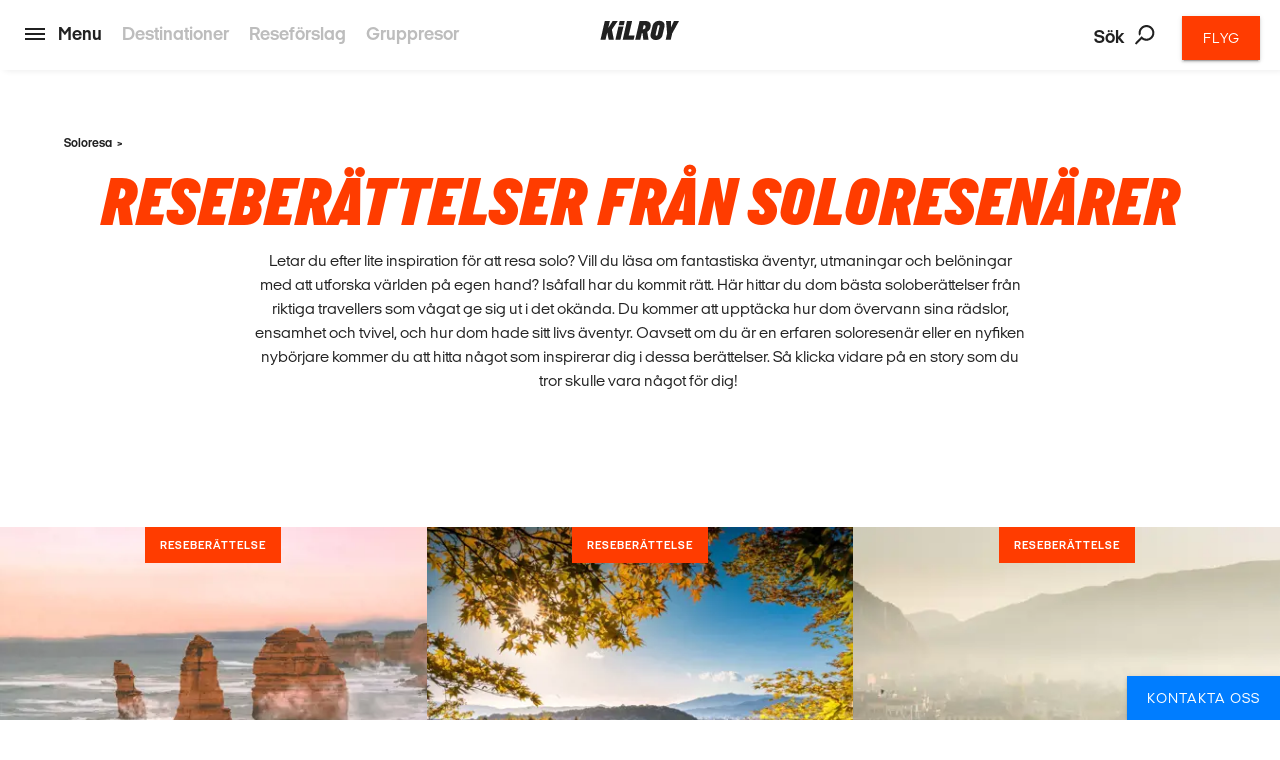

--- FILE ---
content_type: text/html; charset=utf-8
request_url: https://www.kilroy.se/soloresa/reseberattelser-fran-soloresenarer
body_size: 35928
content:
<!DOCTYPE html>
<html lang="sv-SE" data-shorthand-lang="sv" data-market="kilroy-se">
<head>
    <!--Favicon-->
    <link rel="apple-touch-icon" sizes="180x180" href="/images/apple-touch-icon.png">
    <link rel="icon" type="image/png" sizes="32x32" href="/images/favicon-32x32.png">
    <link rel="icon" type="image/png" sizes="16x16" href="/images/favicon-16x16.png">

    <link rel="mask-icon" href="/images/safari-pinned-tab.svg" color="#5bbad5">
    <meta name="theme-color" content="#ffffff">

    <meta charset="utf-8">
    <meta http-equiv="X-UA-Compatible" content="IE=edge">




    <title>Reseblogg - hur du kan resa solo | KILROY</title>
    <meta name="viewport" content="width=device-width, initial-scale=1">
    <meta name="format-detection" content="telephone=no">

<meta name="robots" content="INDEX, FOLLOW" />
    <link rel="canonical" href="https://www.kilroy.se/soloresa/reseberattelser-fran-soloresenarer" />
    <link rel="alternate" hreflang="sv-se" href="https://www.kilroy.se/soloresa/reseberattelser-fran-soloresenarer" />
    <meta name="title" content="Reseblogg - hur du kan resa solo | KILROY" />
    <meta name="description" content="L&#xE4;s om travellers erfarenheter av &#xE4;ventyr som soloresen&#xE4;r. Vi hj&#xE4;lper dig komma ig&#xE5;ng - KILROY" />

    
        <script id="CookieConsent" src="https://policy.app.cookieinformation.com/uc.js" data-culture="sv" type="039995de701981823c93cb86-text/javascript"></script>

    




    <meta property="og:title" content="Reseblogg - hur du kan resa solo | KILROY" />
    <meta property="og:type" content="website" />
    <meta property="og:url" content="https://www.kilroy.se/soloresa/reseberattelser-fran-soloresenarer" />
    <meta property="og:image" content="https://www.kilroy.se/media/nplljyra/dsc07602.jpg?quality=75&amp;width=600&amp;height=315&amp;rmode=crop&amp;rxy=0.5,0.5" />
    <meta property="og:description" content="L&#xE4;s om travellers erfarenheter av &#xE4;ventyr som soloresen&#xE4;r. Vi hj&#xE4;lper dig komma ig&#xE5;ng - KILROY" />
    <meta property="og:datePublished" content="2024-01-04" />


    <script src="https://www.google.com/recaptcha/api.js?render=" type="039995de701981823c93cb86-text/javascript"></script>

    

            <script type="039995de701981823c93cb86-text/javascript">
                window.dataLayer = window.dataLayer || [];
                window.dataLayer.push({
                    "siteSection": "Travel",
                    "documentType": "kilroyFlexibleContentPage"
                });
            </script>
        <!-- Google Tag Manager - Server-side tracking -->
        <script type="039995de701981823c93cb86-text/javascript">
            !function(){"use strict";function l(e){for(var t=e,r=0,n=document.cookie.split(";");
            r<n.length;r++){var o=n[r].split("=");if(o[0].trim()===t)return o[1]}}
            function s(e){return localStorage.getItem(e)}
            function u(e){return window[e]}
            function A(e,t){e=document.querySelector(e);
            return t?null==e?void 0:e.getAttribute(t):null==e?void 0:e.textContent}
            var e=window,t=document,r="script",n="dataLayer",o="https://ssk.kilroy.se",
            a="https://load.ssk.kilroy.se",i="hszlrtjof",c="e36tbzx=DwtXMyYhVzgxLV42KFpcBVtdREVUCBRODQYGBh0VVAAD",
            g="stapeUserId",v="",E="",d=!1;
            try{var d=!!g&&(m=navigator.userAgent,
            !!(m=new RegExp("Version/([0-9._]+)(.*Mobile)?.*Safari.*").exec(m)))
            &&16.4<=parseFloat(m[1]),f="stapeUserId"===g,
            I=d&&!f?function(e,t,r){void 0===t&&(t="");
            var n={cookie:l,localStorage:s,jsVariable:u,cssSelector:A},
            t=Array.isArray(t)?t:[t];if(e&&n[e])
            for(var o=n[e],a=0,i=t;a<i.length;a++)
            {var c=i[a],c=r?o(c,r):o(c);if(c)return c}
            else console.warn("invalid uid source",e)}
            (g,v,E):void 0;d=d&&(!!I||f)}
            catch(e){console.error(e)}
            var m=e,g=(m[n]=m[n]||[],m[n].push({"gtm.start":(new Date).getTime(),event:"gtm.js"}),
            t.getElementsByTagName(r)[0]),
            v=I?"&bi="+encodeURIComponent(I):"",E=t.createElement(r),
            f=(d&&(i=8<i.length?i.replace(/([a-z]{8}$)/,"kp$1"):"kp"+i),!d&&a?a:o);
            E.async=!0,E.src=f+"/"+i+".js?"+c+v,null!=(e=g.parentNode)&&e.insertBefore(E,g)}();
        </script>
        <!-- End Google Tag Manager -->

    <link title="scripts" rel="stylesheet" href="/css/scripts.min.css?v=eJdcRt1sDxkDeWgwfqRca-5ciZ87O0zT7GXIG84DvdY">
    <link rel="stylesheet" href="/css/styles.min.css?v=BkwijI01AqwDhEDZ6H8VlsSVei91hVOoiXHc91cyZso">

    <!-- TikTok Pixel Code Start --> 
    <script type="039995de701981823c93cb86-text/javascript"> 
        !function (w, d, t) { 
        w.TiktokAnalyticsObject=t;var ttq=w[t]=w[t]||[];
        ttq.methods=["page","track","identify","instances","debug","on","off","once","ready","alias","group","enableCookie","disableCookie","holdConsent","revokeConsent","grantConsent"],
        ttq.setAndDefer=function(t,e){t[e]=function(){
        t.push([e].concat(Array.prototype.slice.call(arguments,0)))}};
        for(var i=0;i<ttq.methods.length;i++)ttq.setAndDefer(ttq,ttq.methods[i]);
        ttq.instance=function(t){for( var e=ttq._i[t]||[],n=0;n<ttq.methods.length;n++)
        ttq.setAndDefer(e,ttq.methods[n]);return e},
        ttq.load=function(e,n){var r="https://analytics.tiktok.com/i18n/pixel/events.js",
        o=n&&n.partner;ttq._i=ttq._i||{},ttq._i[e]=[],ttq._i[e]._u=r,ttq._t=ttq._t||{},
        ttq._t[e]=+new Date,ttq._o=ttq._o||{},ttq._o[e]=n||{};
        n=document.createElement("script") ;n.type="text/javascript",n.async=!0,n.src=r+"?sdkid="+e+"&lib="+t;
        e=document.getElementsByTagName("script")[0];e.parentNode.insertBefore(n,e)}; 
        ttq.load('D40AHG3C77U816ESAVS0'); ttq.page(); }(window, document, 'ttq'); 
    </script> 
    <!-- TikTok Pixel Code End -->
</head>

<body data-template="kilroyFlexibleContentPage" data-node-id="113358">
    

        <noscript><iframe src="https://ssk.kilroy.se/ns.html?id=GTM-N4H45DJ4" height="0" width="0" style="display:none;visibility:hidden"></iframe></noscript>

    

    

    <app id="app" 
        all-translations="{&quot;Kilroy.Activities&quot;:&quot;Se fler upplevelser&quot;,&quot;Kilroy.Activities.DidntFindWhatYouWereLookingForHeader&quot;:&quot;Hittade du inte det du letar efter? &quot;,&quot;Kilroy.Activities.MostPopularActivitiesHeadline&quot;:&quot;V&#xE5;ra f&#xF6;rslag&quot;,&quot;Kilroy.Activities.PromotedActivities&quot;:&quot;V&#xE5;ra destinationer&quot;,&quot;Kilroy.Activities.PromotedSubDestinationActivities&quot;:&quot;Popul&#xE4;ra destinationer&quot;,&quot;Kilroy.Activities.ViewAllActivities&quot;:&quot;Se alla v&#xE5;ra aktiviteter &quot;,&quot;Kilroy.ActivityFilter&quot;:&quot;Filtrera aktiviteter&quot;,&quot;Kilroy.ActivityFilter.Activities&quot;:&quot;aktiviteter&quot;,&quot;Kilroy.ActivityFilter.Activity&quot;:&quot;aktivitet&quot;,&quot;Kilroy.ActivityFilter.ActivityAnythingElsePlaceholderInput&quot;:&quot;Finns det n&#xE5;got annat du skulle vilja g&#xF6;ra? &quot;,&quot;Kilroy.ActivityFilter.ActivityHeadlineLabel&quot;:&quot;Aktivitet&quot;,&quot;Kilroy.ActivityFilter.ActivityPlaceholderInput&quot;:&quot;Vad skulle du vilja g&#xF6;ra? &quot;,&quot;Kilroy.ActivityFilter.ApplyFilters&quot;:&quot;Filtrera&quot;,&quot;Kilroy.ActivityFilter.CalendarHeadlineLabel&quot;:&quot;Kalender &quot;,&quot;Kilroy.ActivityFilter.CalendarPlaceholderInput&quot;:&quot;N&#xE4;r vill du &#xE5;ka?&quot;,&quot;Kilroy.ActivityFilter.CalendarSelectMonth&quot;:&quot;V&#xE4;lj m&#xE5;nad&quot;,&quot;Kilroy.ActivityFilter.CalendarWantToAddAnotherMonthPlaceholderInput&quot;:&quot;Vill du l&#xE4;gga till en annan m&#xE5;nad?&quot;,&quot;Kilroy.ActivityFilter.DestinationAddMorePlaceholderInput&quot;:&quot;Vill du l&#xE4;gga till fler destinationer?&quot;,&quot;Kilroy.ActivityFilter.DestinationHeadlineLabel&quot;:&quot;Destination&quot;,&quot;Kilroy.ActivityFilter.DestinationPlaceholderInput&quot;:&quot;Vart vill du &#xE5;ka?&quot;,&quot;Kilroy.ActivityFilter.DestinationSearchForPlaceholderInput&quot;:&quot;S&#xF6;k efter st&#xE4;der, l&#xE4;nder eller regioner&quot;,&quot;Kilroy.ActivityFilter.DurationHeadlineLabel&quot;:&quot;L&#xE4;ngd&quot;,&quot;Kilroy.ActivityFilter.DurationPlaceholderInput&quot;:&quot;Hur l&#xE4;nge?&quot;,&quot;Kilroy.ActivityFilter.Filters&quot;:&quot;Filter&quot;,&quot;Kilroy.ActivityFilter.PriceHeadlineLabel&quot;:&quot;Pris&quot;,&quot;Kilroy.ActivityFilter.PricePlaceholderInput&quot;:&quot;Vad &#xE4;r din budget? &quot;,&quot;Kilroy.ActivityFilter.ResetAllFilters&quot;:&quot;&#xC5;terst&#xE4;ll alla filter&quot;,&quot;Kilroy.ActivityFilter.SortBy&quot;:&quot;Sortera efter&quot;,&quot;Kilroy.ActivityFilter.SortedBy&quot;:&quot;sorteras efter&quot;,&quot;Kilroy.ActivityFilter.Sorting&quot;:&quot;Sortera&quot;,&quot;Kilroy.ActivityFilter.Sorting.DurationLongestFirst&quot;:&quot;L&#xE4;ngd (l&#xE4;ngsta f&#xF6;rst)&quot;,&quot;Kilroy.ActivityFilter.Sorting.DurationShortestFirst&quot;:&quot;L&#xE4;ngd (kortaste f&#xF6;rst)&quot;,&quot;Kilroy.ActivityFilter.Sorting.MostPopular&quot;:&quot;Mest popul&#xE4;ra&quot;,&quot;Kilroy.ActivityFilter.Sorting.NameAtoZ&quot;:&quot;Namn A till &#xD6;&quot;,&quot;Kilroy.ActivityFilter.Sorting.PriceHighToLow&quot;:&quot;H&#xF6;gsta pris&quot;,&quot;Kilroy.ActivityFilter.Sorting.PriceLowToHigh&quot;:&quot;L&#xE4;gsta pris&quot;,&quot;Kilroy.ActivityFilter.ViewMoreActivities&quot;:&quot;Se fler aktiviteter&quot;,&quot;Kilroy.ActivityFilter.WeFound&quot;:&quot;Vi hittade&quot;,&quot;Kilroy.BookingFlow&quot;:&quot;Bokning&quot;,&quot;Kilroy.BookingFlow.ButtonBook&quot;:&quot;Book&quot;,&quot;Kilroy.BookingFlow.ButtonNextStep&quot;:&quot;Next&quot;,&quot;Kilroy.BookingFlow.ButtonRequest&quot;:&quot;Request &quot;,&quot;Kilroy.BookingFlow.ExtraServicesForm&quot;:&quot;Extras&quot;,&quot;Kilroy.BookingFlow.ExtraServicesForm.CheckboxIWantToBeContacted&quot;:&quot;I want to be contacted&quot;,&quot;Kilroy.BookingFlow.ExtraServicesForm.CheckboxIWantToBeCovered&quot;:&quot;I want to be covered&quot;,&quot;Kilroy.BookingFlow.ExtraServicesForm.HeaderCancellationCommentText&quot;:&quot;Comments&quot;,&quot;Kilroy.BookingFlow.ExtraServicesForm.HeaderCancellationProtection&quot;:&quot;Cancellation protection&quot;,&quot;Kilroy.BookingFlow.ExtraServicesForm.HeaderCancellationProtectionPerPerson&quot;:&quot;(Per person) &quot;,&quot;Kilroy.BookingFlow.ExtraServicesForm.HeaderComments&quot;:&quot;Comments&quot;,&quot;Kilroy.BookingFlow.ExtraServicesForm.HeaderFlightsAndActivities&quot;:&quot;Flights and activities&quot;,&quot;Kilroy.BookingFlow.ExtraServicesForm.LinkTextReadMoreAboutTheCoverHere&quot;:&quot;Read about the coverage here &quot;,&quot;Kilroy.BookingFlow.ExtraServicesForm.PlaceholderComments&quot;:&quot;How can we help you?&quot;,&quot;Kilroy.BookingFlow.Female&quot;:&quot;Female &quot;,&quot;Kilroy.BookingFlow.From&quot;:&quot;From&quot;,&quot;Kilroy.BookingFlow.Header&quot;:&quot;Your Booking &quot;,&quot;Kilroy.BookingFlow.InfoWidget&quot;:&quot;Information&quot;,&quot;Kilroy.BookingFlow.InfoWidget.Accommodation&quot;:&quot;Accommodation&quot;,&quot;Kilroy.BookingFlow.InfoWidget.Departure&quot;:&quot;Departure:&quot;,&quot;Kilroy.BookingFlow.InfoWidget.Duration&quot;:&quot;Duration: &quot;,&quot;Kilroy.BookingFlow.InfoWidget.EndCity&quot;:&quot;Ends in:&quot;,&quot;Kilroy.BookingFlow.InfoWidget.StartCity&quot;:&quot;Starts in:&quot;,&quot;Kilroy.BookingFlow.InfoWidget.Travellers&quot;:&quot;No. of travellers:&quot;,&quot;Kilroy.BookingFlow.LabelAccommodation&quot;:&quot;Accommodation&quot;,&quot;Kilroy.BookingFlow.LabelCabinType&quot;:&quot;Cabin type&quot;,&quot;Kilroy.BookingFlow.LabelCabinTypeName&quot;:&quot;Name&quot;,&quot;Kilroy.BookingFlow.LabelDepartureDates&quot;:&quot;Dates&quot;,&quot;Kilroy.BookingFlow.LabelDuration&quot;:&quot;Duration&quot;,&quot;Kilroy.BookingFlow.LabelNumberOfParticipants&quot;:&quot;Number of travellers&quot;,&quot;Kilroy.BookingFlow.LabelPassengerType&quot;:&quot;Passenger types&quot;,&quot;Kilroy.BookingFlow.LabelPassengerTypeName&quot;:&quot;Name&quot;,&quot;Kilroy.BookingFlow.LabelProduct&quot;:&quot;Product&quot;,&quot;Kilroy.BookingFlow.LabelsNavigator.NameLabel&quot;:&quot;Variant&quot;,&quot;Kilroy.BookingFlow.LabelsNavigator.NameLabel.&quot;:&quot;Name&quot;,&quot;Kilroy.BookingFlow.LabelsNavigator.NameLabel.ArrivalTransfer&quot;:&quot;Arrival transfer&quot;,&quot;Kilroy.BookingFlow.LabelsNavigator.NameLabel.Duration&quot;:&quot;Duration &quot;,&quot;Kilroy.BookingFlow.LabelsNavigator.NameLabel.DurationandTransport&quot;:&quot;Duration&quot;,&quot;Kilroy.BookingFlow.LabelsNavigator.NameLabel.RoomType&quot;:&quot;Room type&quot;,&quot;Kilroy.BookingFlow.LabelsNavigator.NameLabel.Tour&quot;:&quot;Tour &quot;,&quot;Kilroy.BookingFlow.LabelsNavigator.NameLabel.Validityofthepass&quot;:&quot;Validity&quot;,&quot;Kilroy.BookingFlow.LabelsNavigator.TypeLabel&quot;:&quot;Variant&quot;,&quot;Kilroy.BookingFlow.LabelsNavigator.TypeLabel.&quot;:&quot;Product&quot;,&quot;Kilroy.BookingFlow.LabelsNavigator.TypeLabel.3DayBestOfBaliArrivalPackage&quot;:&quot;Product&quot;,&quot;Kilroy.BookingFlow.LabelsNavigator.TypeLabel.Accommodation&quot;:&quot;Accommodation&quot;,&quot;Kilroy.BookingFlow.LabelsNavigator.TypeLabel.AccommodationandTypeofClass&quot;:&quot;Accommodation and type of class&quot;,&quot;Kilroy.BookingFlow.LabelsNavigator.TypeLabel.AccommodationType&quot;:&quot;Accommodation&quot;,&quot;Kilroy.BookingFlow.LabelsNavigator.TypeLabel.CabinType&quot;:&quot;Accommodation type&quot;,&quot;Kilroy.BookingFlow.LabelsNavigator.TypeLabel.Pass&quot;:&quot;Type&quot;,&quot;Kilroy.BookingFlow.LabelsNavigator.TypeLabel.PassengerType&quot;:&quot;Passenger type&quot;,&quot;Kilroy.BookingFlow.LabelsNavigator.TypeLabel.SurfandStay&quot;:&quot;Accommodation&quot;,&quot;Kilroy.BookingFlow.LabelsNavigator.TypeLabel.SurfLessons&quot;:&quot;Surf lessons&quot;,&quot;Kilroy.BookingFlow.LabelsNavigator.TypeLabel.Trainpass&quot;:&quot;Travel class&quot;,&quot;Kilroy.BookingFlow.LabelsNavigator.TypeLabel.Transfer&quot;:&quot;Product&quot;,&quot;Kilroy.BookingFlow.LabelsNavigator.TypeLabel.Travelclass&quot;:&quot;Travel class&quot;,&quot;Kilroy.BookingFlow.LabelTourType&quot;:&quot;Tour Type&quot;,&quot;Kilroy.BookingFlow.LabelType&quot;:&quot;Type&quot;,&quot;Kilroy.BookingFlow.Male&quot;:&quot;Male&quot;,&quot;Kilroy.BookingFlow.PaymentForm.Header&quot;:&quot;Billing information &quot;,&quot;Kilroy.BookingFlow.PaymentForm.HeaderComment&quot;:&quot;Comment &quot;,&quot;Kilroy.BookingFlow.PaymentForm.HeaderTermsAndConditions&quot;:&quot;Terms &amp; conditions &quot;,&quot;Kilroy.BookingFlow.PaymentForm.IAgreeTermsAndConditions&quot;:&quot;I agree to the terms &amp; conditions&quot;,&quot;Kilroy.BookingFlow.PaymentForm.LabelSameAsTraveller&quot;:&quot;Same as traveller &quot;,&quot;Kilroy.BookingFlow.PaymentForm.LinkTextTermsAndConditions&quot;:&quot;Terms &amp; conditons &quot;,&quot;Kilroy.BookingFlow.PaymentForm.Or&quot;:&quot;or... &quot;,&quot;Kilroy.BookingFlow.PaymentForm.PlaceholderComments&quot;:&quot;How can we help you?&quot;,&quot;Kilroy.BookingFlow.PaymentForm.PlaceholderSameAsTraveller&quot;:&quot;Participant &quot;,&quot;Kilroy.BookingFlow.PlaceholderAccommodation&quot;:&quot;Type of accommodation&quot;,&quot;Kilroy.BookingFlow.PlaceholderCabinType&quot;:&quot;What type of cabin?&quot;,&quot;Kilroy.BookingFlow.PlaceholderCabinTypeName&quot;:&quot;What cabin? &quot;,&quot;Kilroy.BookingFlow.PlaceholderDepartureDates&quot;:&quot;Please select date&quot;,&quot;Kilroy.BookingFlow.PlaceholderDuration&quot;:&quot;How long?&quot;,&quot;Kilroy.BookingFlow.PlaceholderNumberOfParticipants&quot;:&quot;Participants&quot;,&quot;Kilroy.BookingFlow.PlaceholderPassengerType&quot;:&quot;Who? &quot;,&quot;Kilroy.BookingFlow.PlaceholderPassengerTypeName&quot;:&quot;Who?&quot;,&quot;Kilroy.BookingFlow.PlaceholderProduct&quot;:&quot;Please pick an option&quot;,&quot;Kilroy.BookingFlow.PlaceholdersNavigator.NamePlaceholder.&quot;:&quot;Name&quot;,&quot;Kilroy.BookingFlow.PlaceholdersNavigator.NamePlaceholder.Duration&quot;:&quot;Duration &quot;,&quot;Kilroy.BookingFlow.PlaceholdersNavigator.NamePlaceholder.DurationandTransport&quot;:&quot;How long?&quot;,&quot;Kilroy.BookingFlow.PlaceholdersNavigator.NamePlaceholder.Tour&quot;:&quot;Tour &quot;,&quot;Kilroy.BookingFlow.PlaceholdersNavigator.NamePlaceholder.Validityofthepass&quot;:&quot;Validity&quot;,&quot;Kilroy.BookingFlow.PlaceholdersNavigator.TypePlaceholder&quot;:&quot;Type&quot;,&quot;Kilroy.BookingFlow.PlaceholdersNavigator.TypePlaceholder.&quot;:&quot;Type&quot;,&quot;Kilroy.BookingFlow.PlaceholdersNavigator.TypePlaceholder.Accommodation&quot;:&quot;Accommodation&quot;,&quot;Kilroy.BookingFlow.PlaceholdersNavigator.TypePlaceholder.AccommodationandTypeofClass&quot;:&quot;Select accommodation and type of class&quot;,&quot;Kilroy.BookingFlow.PlaceholdersNavigator.TypePlaceholder.AccommodationType&quot;:&quot;Accommodation Type &quot;,&quot;Kilroy.BookingFlow.PlaceholdersNavigator.TypePlaceholder.CabinType&quot;:&quot;Accommodation type&quot;,&quot;Kilroy.BookingFlow.PlaceholdersNavigator.TypePlaceholder.PassengerType&quot;:&quot;Passenger type&quot;,&quot;Kilroy.BookingFlow.PlaceholdersNavigator.TypePlaceholder.SurfandStay&quot;:&quot;Accommodation type?&quot;,&quot;Kilroy.BookingFlow.PlaceholdersNavigator.TypePlaceholder.Travelclass&quot;:&quot;Travel class&quot;,&quot;Kilroy.BookingFlow.PlaceholderTourType&quot;:&quot;What tour?&quot;,&quot;Kilroy.BookingFlow.PlaceholderType&quot;:&quot;Please pick an option&quot;,&quot;Kilroy.BookingFlow.PriceExcludingTickets&quot;:&quot;(pp based on 2 people traveling together - excluding flights and service charge)&quot;,&quot;Kilroy.BookingFlow.PricePerPerson&quot;:&quot;From&quot;,&quot;Kilroy.BookingFlow.RedirectButton&quot;:&quot;Back&quot;,&quot;Kilroy.BookingFlow.RequestSentOverlay.Header&quot;:&quot;Request Sent! &quot;,&quot;Kilroy.BookingFlow.RequestSentOverlay.ReturnLinkText&quot;:&quot;Go back to product page&quot;,&quot;Kilroy.BookingFlow.RequestSentOverlay.TextLine1&quot;:&quot;We are processing your request. &quot;,&quot;Kilroy.BookingFlow.RequestSentOverlay.TextLine2&quot;:&quot;You will soon receive a confirmation mail.&quot;,&quot;Kilroy.BookingFlow.RequiredInputError&quot;:&quot;This must be filled in&quot;,&quot;Kilroy.BookingFlow.Step&quot;:&quot;Step&quot;,&quot;Kilroy.BookingFlow.Steps.Dates.Name&quot;:&quot;Date&quot;,&quot;Kilroy.BookingFlow.Steps.Dates.Text&quot;:&quot;If you can&#x27;t find a date that fits your needs, please get in touch so we can advice on alternative tours&quot;,&quot;Kilroy.BookingFlow.Steps.ExtraServices.Name&quot;:&quot;Extra services&quot;,&quot;Kilroy.BookingFlow.Steps.ExtraServices.Text&quot;:&quot;Extra Services&quot;,&quot;Kilroy.BookingFlow.Steps.ExtraServices.TextCancellationProtection&quot;:&quot;We strongly recommend that you purchase a cancellation insurance in case you don&#x27;t have one already.&quot;,&quot;Kilroy.BookingFlow.Steps.ExtraServices.TextFlightsActivities&quot;:&quot;We can also help you find cheap flight tickets and other activities for your trip.&quot;,&quot;Kilroy.BookingFlow.Steps.InitialInfo.Name&quot;:&quot;Initial info&quot;,&quot;Kilroy.BookingFlow.Steps.InitialInfo.Text&quot;:&quot;Please make your choices below, click NEXT to see available dates&quot;,&quot;Kilroy.BookingFlow.Steps.Payment&quot;:&quot;Payment&quot;,&quot;Kilroy.BookingFlow.Steps.Payment.Name&quot;:&quot;Payment&quot;,&quot;Kilroy.BookingFlow.Steps.Payment.Text&quot;:&quot;Payment&quot;,&quot;Kilroy.BookingFlow.Steps.Payment.TextTermsAndConditions&quot;:&quot;Your booking is complete when we have confirmed by email. Make sure to read&quot;,&quot;Kilroy.BookingFlow.Steps.PaymentPersonalInformation.Name&quot;:&quot;Personal info &quot;,&quot;Kilroy.BookingFlow.Steps.PaymentPersonalInformation.Text&quot;:&quot;Personal info &quot;,&quot;Kilroy.BookingFlow.Steps.PersonalInformation.Name&quot;:&quot;Personal Information&quot;,&quot;Kilroy.BookingFlow.Steps.PersonalInformation.Text&quot;:&quot;Fill out the following fields so we can complete your booking.&quot;,&quot;Kilroy.BookingFlow.SuccessOverlay.Header&quot;:&quot;Done! Booking complete.&quot;,&quot;Kilroy.BookingFlow.SuccessOverlay.TextLine1&quot;:&quot;We are processing your booking and payment. Booking will be confirmed when we have checked availability. Please do not book flights until we have confirmed availability.&quot;,&quot;Kilroy.BookingFlow.SuccessOverlay.TextLine2&quot;:&quot;You will soon receive a confirmation email. &quot;,&quot;Kilroy.BookingFlow.SuccessOverlay.TimeBeforeDeparture&quot;:&quot;Time before departure&quot;,&quot;Kilroy.BookingFlow.To&quot;:&quot;to&quot;,&quot;Kilroy.BookingFlow.TravellerForm.BookingContactPerson&quot;:&quot;Contact person for this booking&quot;,&quot;Kilroy.BookingFlow.TravellerForm.ButtonChangeNumberOfTravellers&quot;:&quot;Change number of travellers &quot;,&quot;Kilroy.BookingFlow.TravellerForm.HeaderTraveller&quot;:&quot;Traveller&quot;,&quot;Kilroy.BookingFlow.TravellerForm.LabelAddress&quot;:&quot;Street&quot;,&quot;Kilroy.BookingFlow.TravellerForm.LabelBirthday&quot;:&quot;Date of birth&quot;,&quot;Kilroy.BookingFlow.TravellerForm.LabelCity&quot;:&quot;City&quot;,&quot;Kilroy.BookingFlow.TravellerForm.LabelCountry&quot;:&quot;Country&quot;,&quot;Kilroy.BookingFlow.TravellerForm.LabelEmail&quot;:&quot;E-mail &quot;,&quot;Kilroy.BookingFlow.TravellerForm.LabelFirstName&quot;:&quot;First Name&quot;,&quot;Kilroy.BookingFlow.TravellerForm.LabelGender&quot;:&quot;Gender&quot;,&quot;Kilroy.BookingFlow.TravellerForm.LabelLastName&quot;:&quot;Last Name (as in passport)&quot;,&quot;Kilroy.BookingFlow.TravellerForm.LabelNationality&quot;:&quot;Nationality &quot;,&quot;Kilroy.BookingFlow.TravellerForm.LabelPhoneNumber&quot;:&quot;Phone Number&quot;,&quot;Kilroy.BookingFlow.TravellerForm.LabelZipCode&quot;:&quot;Postal Code&quot;,&quot;Kilroy.BookingFlow.TravellerForm.PlaceholderAddress&quot;:&quot;Street&quot;,&quot;Kilroy.BookingFlow.TravellerForm.PlaceholderBirthday&quot;:&quot;DD/MM/YYYY &quot;,&quot;Kilroy.BookingFlow.TravellerForm.PlaceholderCity&quot;:&quot;City&quot;,&quot;Kilroy.BookingFlow.TravellerForm.PlaceholderCountry&quot;:&quot;Country&quot;,&quot;Kilroy.BookingFlow.TravellerForm.PlaceholderEmail&quot;:&quot;E-mail&quot;,&quot;Kilroy.BookingFlow.TravellerForm.PlaceholderFirstName&quot;:&quot;First Name (as in passport)&quot;,&quot;Kilroy.BookingFlow.TravellerForm.PlaceholderGender&quot;:&quot;Select Gender&quot;,&quot;Kilroy.BookingFlow.TravellerForm.PlaceholderLastName&quot;:&quot;Last Name (as in passport)&quot;,&quot;Kilroy.BookingFlow.TravellerForm.PlaceholderNationality&quot;:&quot;Nationality&quot;,&quot;Kilroy.BookingFlow.TravellerForm.PlaceholderPhoneNumber&quot;:&quot;Phone Number&quot;,&quot;Kilroy.BookingFlow.TravellerForm.PlaceholderZipCode&quot;:&quot;Postal code&quot;,&quot;Kilroy.BookingFlow.ValidationThisMustBeFilled&quot;:&quot;This must be filled &quot;,&quot;Kilroy.CarRental&quot;:&quot;Hyrbil&quot;,&quot;Kilroy.CarRental.AgeOfYoungestDriverLabel&quot;:&quot;&#xC5;lder p&#xE5; den yngsta f&#xF6;raren&quot;,&quot;Kilroy.CarRental.AgeOfYoungestDriverPlaceholderInput&quot;:&quot;&#xC5;lder?&quot;,&quot;Kilroy.CarRental.ConditionsLabel&quot;:&quot;Villkor&quot;,&quot;Kilroy.CarRental.ConditionsText&quot;:&quot;Det &#xE4;r en otrolig vilken k&#xE4;nsla av frihet och GO en roadtrip ger en! Fyll i f&#xE4;lten nedan f&#xF6;r att f&#xE5; bra hyrbilsalternativ!&quot;,&quot;Kilroy.CarRental.DriverYearsOldInputLabel&quot;:&quot;&#xE5;r&quot;,&quot;Kilroy.CarRental.DropOffAtADifferentLocationLabel&quot;:&quot;l&#xE4;mna tillbaka bilen p&#xE5; en annan plats&quot;,&quot;Kilroy.CarRental.DropOffAtADifferentLocationPlaceholderInput&quot;:&quot;Var?&quot;,&quot;Kilroy.CarRental.DropOffDateLabel&quot;:&quot;&#xC5;terl&#xE4;mningsdatum&quot;,&quot;Kilroy.CarRental.DropOffDatePlaceholderInput&quot;:&quot;N&#xE4;r &#xE4;r du tillbaka?&quot;,&quot;Kilroy.CarRental.DropOffTimeLabel&quot;:&quot;&#xC5;terl&#xE4;mningsdatum&quot;,&quot;Kilroy.CarRental.DropOffTimePlaceholderInput&quot;:&quot;Hur sent?&quot;,&quot;Kilroy.CarRental.PickUpDateLabel&quot;:&quot;Upph&#xE4;mtningsdatum&quot;,&quot;Kilroy.CarRental.PickUpDatePlaceholderInput&quot;:&quot;N&#xE4;r vill du h&#xE4;mta ut bilen?&quot;,&quot;Kilroy.CarRental.PickUpLocationLabel&quot;:&quot;Upph&#xE4;mtningsplats&quot;,&quot;Kilroy.CarRental.PickUpLocationPlaceholderInput&quot;:&quot;Fr&#xE5;n vilken stad?&quot;,&quot;Kilroy.CarRental.PickUpTimeLabel&quot;:&quot;Upph&#xE4;mtningstid&quot;,&quot;Kilroy.CarRental.PickUpTimePlaceholderInput&quot;:&quot;Hur tidigt?&quot;,&quot;Kilroy.CarRental.SearchForCarButton&quot;:&quot;Se hyrbilar&quot;,&quot;Kilroy.ChangeTicketForm.NewDateError&quot;:&quot;Error. Please check input.&quot;,&quot;Kilroy.ContactSlider&quot;:&quot;B&#xF6;rja planeringen&quot;,&quot;Kilroy.ContactSlider.BookAMeeting&quot;:&quot;Boka ett m&#xF6;te &quot;,&quot;Kilroy.ContactSlider.BookAMeeting.ButtonText.Education&quot;:&quot;Boka ett m&#xF6;te&quot;,&quot;Kilroy.ContactSlider.BookAMeeting.ButtonText.Groups&quot;:&quot;Boka ett m&#xF6;te&quot;,&quot;Kilroy.ContactSlider.BookAMeeting.ButtonText.Travel&quot;:&quot;Boka m&#xF6;te en reseexpert&quot;,&quot;Kilroy.ContactSlider.BookAMeeting.H1Headline&quot;:&quot;Jag vill prata om&quot;,&quot;Kilroy.ContactSlider.BookAMeeting.H1Headline.Education&quot;:&quot;Boka ett m&#xF6;te&quot;,&quot;Kilroy.ContactSlider.BookAMeeting.H1Headline.Groups&quot;:&quot;Boka ett m&#xF6;te&quot;,&quot;Kilroy.ContactSlider.BookAMeeting.H1Headline.Travel&quot;:&quot;B&#xF6;rja planera din dr&#xF6;mresa&quot;,&quot;Kilroy.ContactSlider.BookAMeeting.Header&quot;:&quot;Tr&#xE4;ffa oss&quot;,&quot;Kilroy.ContactSlider.BookAMeeting.Header.Education&quot;:&quot;Jag skulle vilja veta mer om&quot;,&quot;Kilroy.ContactSlider.BookAMeeting.Header.Groups&quot;:&quot;Jag skulle vilja veta mer om&quot;,&quot;Kilroy.ContactSlider.BookAMeeting.Header.Travel&quot;:&quot;Jag skulle vilja veta mer om&quot;,&quot;Kilroy.ContactSlider.BookAMeeting.MeetingDateLabel&quot;:&quot;Tid och datum som passar dig b&#xE4;st&quot;,&quot;Kilroy.ContactSlider.BookAMeeting.MeetingDateLabel.Education&quot;:&quot;N&#xE4;r passar det b&#xE4;st f&#xF6;r dig?&quot;,&quot;Kilroy.ContactSlider.BookAMeeting.MeetingDateLabel.Groups&quot;:&quot;N&#xE4;r passar det b&#xE4;st f&#xF6;r dig?&quot;,&quot;Kilroy.ContactSlider.BookAMeeting.MeetingDateLabel.Travel&quot;:&quot;N&#xE4;r passar det b&#xE4;st f&#xF6;r dig?&quot;,&quot;Kilroy.ContactSlider.BookAMeeting.MeetingDatePlaceholderInput&quot;:&quot;Fyll i tid och datum som passar dig b&#xE4;st&quot;,&quot;Kilroy.ContactSlider.BookAMeeting.MeetingDatePlaceholderInput.Education&quot;:&quot;Fyll i tid och datum&quot;,&quot;Kilroy.ContactSlider.BookAMeeting.MeetingDatePlaceholderInput.Groups&quot;:&quot;Fyll i tid och datum&quot;,&quot;Kilroy.ContactSlider.BookAMeeting.MeetingDatePlaceholderInput.Travel&quot;:&quot;Fyll i tid och datum&quot;,&quot;Kilroy.ContactSlider.BookAMeeting.OfficeLabel&quot;:&quot;Stad&quot;,&quot;Kilroy.ContactSlider.BookAMeeting.OfficeLabel.Education&quot;:&quot;Hur vill du tr&#xE4;ffa oss?&quot;,&quot;Kilroy.ContactSlider.BookAMeeting.OfficeLabel.Groups&quot;:&quot;Hur vill du m&#xF6;tas?&quot;,&quot;Kilroy.ContactSlider.BookAMeeting.OfficeLabel.Travel&quot;:&quot;Hur f&#xF6;redrar du att tr&#xE4;ffas?&quot;,&quot;Kilroy.ContactSlider.BookAMeeting.OfficePlaceholderInput.Education&quot;:&quot;V&#xE4;lj plats&quot;,&quot;Kilroy.ContactSlider.BookAMeeting.OfficePlaceholderInput.Groups&quot;:&quot;V&#xE4;lj plats&quot;,&quot;Kilroy.ContactSlider.BookAMeeting.OfficePlaceholderInput.Travel&quot;:&quot;V&#xE4;lj plats&quot;,&quot;Kilroy.ContactSlider.BookAMeeting.PhoneLabel&quot;:&quot;Telefon&quot;,&quot;Kilroy.ContactSlider.BookAMeeting.PhoneLabel.Education&quot;:&quot;Telefon&quot;,&quot;Kilroy.ContactSlider.BookAMeeting.PhoneLabel.Groups&quot;:&quot;Telefon&quot;,&quot;Kilroy.ContactSlider.BookAMeeting.PhoneLabel.Travel&quot;:&quot;Telefon&quot;,&quot;Kilroy.ContactSlider.BookAMeeting.SectionText&quot;:&quot;Boka ett m&#xF6;te och f&#xE5; r&#xE5;d, f&#xF6;rslag och v&#xE4;gledning, helt kostnadsfritt!&quot;,&quot;Kilroy.ContactSlider.BookAMeeting.SectionText.Education&quot;:&quot;Vill du snacka utlandsstudier med oss? Boka in ett m&#xF6;te med v&#xE5;ra studier&#xE5;dgivare f&#xF6;r att f&#xE5; hj&#xE4;lp med att hitta dina dr&#xF6;mstudier. Du kan v&#xE4;lja att ta m&#xF6;tet i en av v&#xE5;ra butiker, via telefon eller som videosamtal. V&#xE5;ra &#xF6;ppettider &#xE4;r kl. 12:00-16:00, m&#xE5;ndag till fredag, och m&#xF6;tena kan ske mellan 10:00-18:00.&quot;,&quot;Kilroy.ContactSlider.BookAMeeting.SectionText.Groups&quot;:&quot;Just nu genomf&#xF6;rs m&#xF6;ten endast &#xF6;ver telefon. V&#xE5;ra &#xF6;ppettider &#xE4;r kl. 12:00-16:00, m&#xE5;ndag till fredag.&quot;,&quot;Kilroy.ContactSlider.BookAMeeting.SectionText.Travel&quot;:&quot;Vill du b&#xF6;rja planera din resa med oss? Boka in ett kostnadsfritt m&#xF6;te med en av v&#xE5;ra reseexperter f&#xF6;r att f&#xE5; hj&#xE4;lp att s&#xE4;tta ihop ett skr&#xF6;ddarsytt f&#xF6;rslag utifr&#xE5;n din resbudget. Vi kan h&#xF6;ras via telefon, Teams eller i v&#xE5;r butik i Stockholm m&#xE5;ndag-fredag mellan kl. 10:00-18:00. &quot;,&quot;Kilroy.ContactSlider.Call.Header&quot;:&quot;Ring oss&quot;,&quot;Kilroy.ContactSlider.General.ChatButtonText&quot;:&quot;Chatt&quot;,&quot;Kilroy.ContactSlider.General.ChatButtonTextActive&quot;:&quot;Chat (active)&quot;,&quot;Kilroy.ContactSlider.General.ContactButtonText&quot;:&quot;Kontakta oss&quot;,&quot;Kilroy.ContactSlider.General.EmailConfirmationMessage&quot;:&quot;Du kommer att f&#xE5; en bekr&#xE4;ftelse p&#xE5; mejl inom kort.&quot;,&quot;Kilroy.ContactSlider.General.EmailLabel&quot;:&quot;E-post&quot;,&quot;Kilroy.ContactSlider.General.EmailPlaceholderInput&quot;:&quot;Fyll i din e-mail&quot;,&quot;Kilroy.ContactSlider.General.FirstNameLabel&quot;:&quot;F&#xF6;rnamn&quot;,&quot;Kilroy.ContactSlider.General.FirstNamePlaceholderInput&quot;:&quot;F&#xF6;rnamn&quot;,&quot;Kilroy.ContactSlider.General.GeneralCloseButtonLabelText&quot;:&quot;St&#xE4;ng&quot;,&quot;Kilroy.ContactSlider.General.LastNameLabel&quot;:&quot;Efternamn&quot;,&quot;Kilroy.ContactSlider.General.LastNamePlaceholderInput&quot;:&quot;Efternamn&quot;,&quot;Kilroy.ContactSlider.General.NextStepButtonText&quot;:&quot;N&#xE4;sta steg&quot;,&quot;Kilroy.ContactSlider.General.PhoneHelperText&quot;:&quot;En av v&#xE5;ra reseexperter provar f&#xF6;rst att sl&#xE5; dig en signal f&#xF6;r att kunna erbjuda dig b&#xE4;ttre hj&#xE4;lp. Kan du inte svara mejlar vi dig!&quot;,&quot;Kilroy.ContactSlider.General.PhonePlaceholderInput&quot;:&quot;Telefonnummer&quot;,&quot;Kilroy.ContactSlider.General.SendYourMessageButtonText&quot;:&quot;Mejla oss&quot;,&quot;Kilroy.ContactSlider.General.YourMessageLabel&quot;:&quot;Skriv h&#xE4;r&quot;,&quot;Kilroy.ContactSlider.General.YourMessageLabelEducation&quot;:&quot;Ber&#xE4;tta lite kort om dina dr&#xF6;mmar!&quot;,&quot;Kilroy.ContactSlider.General.YourMessageLabelGroups&quot;:&quot;Skriv h&#xE4;r&quot;,&quot;Kilroy.ContactSlider.General.YourMessageLabelTravels&quot;:&quot;Ber&#xE4;tta lite kort om dina resplaner. Datum? Resm&#xE5;l? Budget? Aktiviteter? Hur m&#xE5;nga &#xE4;r ni? S&#xE5; h&#xF6;r vi av oss via telefon eller mejl! &quot;,&quot;Kilroy.ContactSlider.General.YourMessagePlaceholderInput&quot;:&quot;Ber&#xE4;tta lite kort om dina resplaner. Datum? Resm&#xE5;l? Budget? Aktiviteter? Hur m&#xE5;nga &#xE4;r ni? S&#xE5; h&#xF6;r vi av oss via telefon eller mejl! &quot;,&quot;Kilroy.ContactSlider.General.YourMessagePlaceholderInputEducation&quot;:&quot;Ber&#xE4;tta vad du vill studera eller praktisera och om din studiebakgrund. Vill du till en speciell destination? N&#xE4;r vill du &#xE5;ka?&quot;,&quot;Kilroy.ContactSlider.General.YourMessagePlaceholderInputGroups&quot;:&quot;Har du s&#xE4;rskilda &#xF6;nskningar? Alternativa resdagar etc?&quot;,&quot;Kilroy.ContactSlider.General.YourMessagePlaceholderInputTravels&quot;:&quot;Ber&#xE4;tta lite kort om dina resplaner. Datum? Resm&#xE5;l? Budget? Aktiviteter? Hur m&#xE5;nga &#xE4;r ni? S&#xE5; h&#xF6;r vi av oss via telefon eller mejl! &quot;,&quot;Kilroy.ContactSlider.GetAQuote&quot;:&quot;F&#xE5; ett resef&#xF6;rslag&quot;,&quot;Kilroy.ContactSlider.GetAQuote.Basic.Header&quot;:&quot;Information om gruppresan&quot;,&quot;Kilroy.ContactSlider.GetAQuote.ButtonText.Education&quot;:&quot;F&#xE5; ett resef&#xF6;rslag&quot;,&quot;Kilroy.ContactSlider.GetAQuote.ButtonText.Groups&quot;:&quot;F&#xE5; ett resef&#xF6;rslag&quot;,&quot;Kilroy.ContactSlider.GetAQuote.ButtonText.Travel&quot;:&quot;F&#xE5; ett kostnadsfritt resef&#xF6;rslag&quot;,&quot;Kilroy.ContactSlider.GetAQuote.ContactPerson&quot;:&quot;Kontaktperson&quot;,&quot;Kilroy.ContactSlider.GetAQuote.ContactPerson.Header&quot;:&quot;Kontaktperson&quot;,&quot;Kilroy.ContactSlider.GetAQuote.ExtraInformation&quot;:&quot;Ytterligare information&quot;,&quot;Kilroy.ContactSlider.GetAQuote.ExtraInformation.CommentsLabel&quot;:&quot;Ev. &#xF6;nskem&#xE5;l p&#xE5; boende? Aktiviteter? Annat?&quot;,&quot;Kilroy.ContactSlider.GetAQuote.ExtraInformation.CommentsPlaceholderInput&quot;:&quot;Hur kan vi hj&#xE4;lpa dig?&quot;,&quot;Kilroy.ContactSlider.GetAQuote.ExtraInformation.Header&quot;:&quot;Ytterligare information&quot;,&quot;Kilroy.ContactSlider.GetAQuote.ExtraInformation.HowDidYouHearLabel&quot;:&quot;Hur h&#xF6;rde du f&#xF6;rst talas om oss?&quot;,&quot;Kilroy.ContactSlider.GetAQuote.ExtraInformation.HowDidYouHearPlaceholderInput&quot;:&quot;Hur h&#xF6;rde du f&#xF6;rst talas om KILROY?&quot;,&quot;Kilroy.ContactSlider.GetAQuote.ExtraInformation.WouldLikeToReceiveNewsAndOffersCheckbox&quot;:&quot;Jag vill f&#xE5; nyheter och erbjudanden om gruppresor&quot;,&quot;Kilroy.ContactSlider.GetAQuote.GroupInformation&quot;:&quot;Information om gruppen&quot;,&quot;Kilroy.ContactSlider.GetAQuote.GroupInformation.AddressLabel&quot;:&quot;Adress&quot;,&quot;Kilroy.ContactSlider.GetAQuote.GroupInformation.AddressPlaceholderInput&quot;:&quot;Adress&quot;,&quot;Kilroy.ContactSlider.GetAQuote.GroupInformation.CityLabel&quot;:&quot;Stad&quot;,&quot;Kilroy.ContactSlider.GetAQuote.GroupInformation.CityPlaceholderInput&quot;:&quot;Stad...&quot;,&quot;Kilroy.ContactSlider.GetAQuote.GroupInformation.ClassOrGroupDesignationLabel&quot;:&quot;Klass- eller gruppnamn&quot;,&quot;Kilroy.ContactSlider.GetAQuote.GroupInformation.ClassOrGroupDesignationPlaceholderInput&quot;:&quot;Klass- eller gruppnamn...&quot;,&quot;Kilroy.ContactSlider.GetAQuote.GroupInformation.Header&quot;:&quot;Information om gruppen&quot;,&quot;Kilroy.ContactSlider.GetAQuote.GroupInformation.InstitutionNameLabel&quot;:&quot;Namn p&#xE5; institution/organisation&quot;,&quot;Kilroy.ContactSlider.GetAQuote.GroupInformation.InstitutionNamePlaceholderInput&quot;:&quot;Namn p&#xE5; institution/organisation...&quot;,&quot;Kilroy.ContactSlider.GetAQuote.GroupInformation.ZipCodeLabel&quot;:&quot;Postnummer&quot;,&quot;Kilroy.ContactSlider.GetAQuote.GroupInformation.ZipCodePlaceholderInput&quot;:&quot;Postnummer...&quot;,&quot;Kilroy.ContactSlider.GetAQuote.Header&quot;:&quot;F&#xE5; ett resef&#xF6;rslag&quot;,&quot;Kilroy.ContactSlider.GetAQuote.NextStepButtonText&quot;:&quot;Next step&quot;,&quot;Kilroy.ContactSlider.GetAQuote.SectionText&quot;:&quot;Vill du ha ett kostnadsfritt resef&#xF6;rslag? Fyll i din information s&#xE5; &#xE5;terkommer vi s&#xE5; snart vi kan. \n\nNi &#xE4;r alltid v&#xE4;lkomna att ringa oss p&#xE5; 0771-545 769, &#xF6;ppet m&#xE5;ndag - fredag 11:00-16:00&quot;,&quot;Kilroy.ContactSlider.GetAQuote.SectionText.Groups&quot;:&quot;Fyll i dina uppgifter och information om resan ni planerar att g&#xF6;ra s&#xE5; h&#xF6;r en av v&#xE5;ra reseexperter av sig, i f&#xF6;rsta hand via telefon om du anger ditt telefonnummer eller via mejl f&#xF6;r att ta ett f&#xF6;rsta samtal!&quot;,&quot;Kilroy.ContactSlider.GetAQuote.SendButtonText&quot;:&quot;Skicka&quot;,&quot;Kilroy.ContactSlider.GetAQuote.TripInformation&quot;:&quot;Reseinformation&quot;,&quot;Kilroy.ContactSlider.GetAQuote.TripInformation.AccommodationLabel&quot;:&quot;Boende&quot;,&quot;Kilroy.ContactSlider.GetAQuote.TripInformation.AccommodationPlaceholderInput&quot;:&quot;V&#xE4;lj boende&quot;,&quot;Kilroy.ContactSlider.GetAQuote.TripInformation.DateLabel&quot;:&quot;N&#xE4;r vill ni &#xE5;ka?&quot;,&quot;Kilroy.ContactSlider.GetAQuote.TripInformation.DatePlaceholderInput&quot;:&quot;Veckonummer&quot;,&quot;Kilroy.ContactSlider.GetAQuote.TripInformation.DestinationLabel&quot;:&quot;Destination&quot;,&quot;Kilroy.ContactSlider.GetAQuote.TripInformation.DestinationPlaceholderInput&quot;:&quot;Vart vill ni resa?&quot;,&quot;Kilroy.ContactSlider.GetAQuote.TripInformation.DurationLabel&quot;:&quot;N&#xE4;r vill ni resa?&quot;,&quot;Kilroy.ContactSlider.GetAQuote.TripInformation.DurationPlaceholderInput&quot;:&quot;Ex. 20 -25 april 2022&quot;,&quot;Kilroy.ContactSlider.GetAQuote.TripInformation.Header&quot;:&quot;Information om resa&quot;,&quot;Kilroy.ContactSlider.GetAQuote.TripInformation.NumberOfParticipantsLabel&quot;:&quot;Antal resen&#xE4;rer&quot;,&quot;Kilroy.ContactSlider.GetAQuote.TripInformation.NumberOfParticipantsPlaceholderInput&quot;:&quot;Antal resen&#xE4;rer...&quot;,&quot;Kilroy.ContactSlider.GetAQuote.TripInformation.PriceLabel&quot;:&quot;Pris per person&quot;,&quot;Kilroy.ContactSlider.GetAQuote.TripInformation.PricePlaceholderInput&quot;:&quot;Vad har ni f&#xF6;r budget?&quot;,&quot;Kilroy.ContactSlider.GetAQuote.TripInformation.TransportationLabel&quot;:&quot;Transport&quot;,&quot;Kilroy.ContactSlider.Support&quot;:&quot;Kontakta&quot;,&quot;Kilroy.ContactSlider.Support.Header&quot;:&quot;Support f&#xF6;r online flygbokningar&quot;,&quot;Kilroy.ContactSlider.Support.SectionText&quot;:&quot;Har du k&#xF6;pt flygbiljetter online eller har du fr&#xE5;gor? Ta en titt p&#xE5; v&#xE5;ra vanliga fr&#xE5;gor &amp; svar, eller kontakta v&#xE5;r kundservice.&quot;,&quot;Kilroy.ContactSlider.WriteToUs&quot;:&quot;Mejla oss&quot;,&quot;Kilroy.ContactSlider.WriteToUs.ButtonText&quot;:&quot;F&#xE5; ett prisf&#xF6;rslag &quot;,&quot;Kilroy.ContactSlider.WriteToUs.ButtonText.Education&quot;:&quot;Mejla oss&quot;,&quot;Kilroy.ContactSlider.WriteToUs.ButtonText.Groups&quot;:&quot;Mejla oss&quot;,&quot;Kilroy.ContactSlider.WriteToUs.ButtonText.Travel&quot;:&quot;Mejla v&#xE5;ra reseexperter&quot;,&quot;Kilroy.ContactSlider.WriteToUs.CallMeLabel.Education&quot;:&quot;Telefonnummer&quot;,&quot;Kilroy.ContactSlider.WriteToUs.CallMeLabel.Groups&quot;:&quot;Telefonnummer&quot;,&quot;Kilroy.ContactSlider.WriteToUs.CallMeLabel.Travel&quot;:&quot;Telefonnummer&quot;,&quot;Kilroy.ContactSlider.WriteToUs.H1Headline&quot;:&quot;Jag vill snacka med er om&quot;,&quot;Kilroy.ContactSlider.WriteToUs.H1Headline.Education&quot;:&quot;Mejla oss&quot;,&quot;Kilroy.ContactSlider.WriteToUs.H1Headline.Groups&quot;:&quot;Mejla oss&quot;,&quot;Kilroy.ContactSlider.WriteToUs.H1Headline.Travel&quot;:&quot;Fr&#xE5;gor eller vill du ha ett prisf&#xF6;rslag?&quot;,&quot;Kilroy.ContactSlider.WriteToUs.Header&quot;:&quot;F&#xE5; ett prisf&#xF6;rslag&quot;,&quot;Kilroy.ContactSlider.WriteToUs.Header.Education&quot;:&quot;Jag skulle vilja veta mer om&quot;,&quot;Kilroy.ContactSlider.WriteToUs.Header.Groups&quot;:&quot;Jag skulle vilja veta mer om&quot;,&quot;Kilroy.ContactSlider.WriteToUs.Header.Travel&quot;:&quot;Jag vill veta mer om&quot;,&quot;Kilroy.ContactSlider.WriteToUs.SectionText&quot;:&quot;N&#xE5;gon specifik destination eller upplevelse du kikat p&#xE5;? Skriv lite kort och ber&#xE4;tta om dina resplaner, datum, budget, &#xF6;nskem&#xE5;l s&#xE5; b&#xF6;rjar vi med att f&#xF6;rs&#xF6;ka h&#xF6;ra av oss via telefon s&#xE5; snabbt vi kan, f&#xF6;r att f&#xE5; lite fler detaljer som hj&#xE4;lper oss att s&#xE4;tta ihop det b&#xE4;sta f&#xF6;rslaget utifr&#xE5;n din budget. Men det g&#xE5;r s&#xE5;klart bra om du f&#xF6;redrar att ta dialogen via mejl!&quot;,&quot;Kilroy.ContactSlider.WriteToUs.SectionText.Education&quot;:&quot;K&#xE4;nner du dig &#xF6;verv&#xE4;ldigad av alla olika alternativ? Mejla oss och ber&#xE4;tta vad det &#xE4;r du &#xF6;nskar g&#xF6;ra, s&#xE5; hj&#xE4;lper vi dig iv&#xE4;g. Vi ger dig den information du beh&#xF6;ver f&#xF6;r att kunna best&#xE4;mma dig och d&#xE4;refter med hela ans&#xF6;kningsprocessen fram till avresan.\n\nBer&#xE4;tta lite om vad det &#xE4;r du skulle vilja studera eller praktisera och g&#xE4;rna lite om din studiebakgrund. Har du t&#xE4;nkt dig n&#xE5;gon speciell destination? N&#xE4;r vill du &#xE5;ka? Vi tar g&#xE4;rna fram information och alternativ som passar dig!\n&quot;,&quot;Kilroy.ContactSlider.WriteToUs.SectionText.Groups&quot;:&quot;Skriv lite kort och ber&#xE4;tta om gruppens resplaner, datum, budget, &#xF6;nskem&#xE5;l s&#xE5; b&#xF6;rjar vi med att f&#xF6;rs&#xF6;ka h&#xF6;ra av oss via telefon s&#xE5; snabbt vi kan, f&#xF6;r att f&#xE5; lite fler detaljer som hj&#xE4;lper oss att s&#xE4;tta ihop det b&#xE4;sta f&#xF6;rslaget utifr&#xE5;n din budget. Men det g&#xE5;r s&#xE5;klart bra om du f&#xF6;redrar att ta dialogen via mejl. &quot;,&quot;Kilroy.ContactSlider.WriteToUs.SectionText.Travel&quot;:&quot;N&#xE5;gon specifik destination eller restyp du kikat p&#xE5;?&#x2708;&#xFE0F; Ber&#xE4;tta lite kort om dina resplaner, datum, budget, annat s&#xE5; h&#xF6;r vi av oss s&#xE5; snart via kan, f&#xF6;rst via telefon f&#xF6;r att f&#xE5; h&#xF6;ra lite fler detaljer som hj&#xE4;lper oss att s&#xE4;tta ihop det b&#xE4;sta f&#xF6;rslaget utifr&#xE5;n din budget. Kan du inte svara mejlar vi dig ist&#xE4;llet &#x1F44B;Resef&#xF6;rslag &#xE4;r ej bindande. &quot;,&quot;Kilroy.ContactSlider.WriteUs&quot;:&quot;Mejla oss&quot;,&quot;Kilroy.ContactSlider.WriteUs.CallMeLabel&quot;:&quot;Ring oss&quot;,&quot;Kilroy.ContactSlider.WriteUs.Header&quot;:&quot;Mejla oss&quot;,&quot;Kilroy.ContactSlider.WriteUs.SectionText&quot;:&quot;Text&quot;,&quot;Kilroy.ContactUs&quot;:&quot;B&#xF6;rja planera din resa&quot;,&quot;Kilroy.ContactUs.BannerBookAMeeting&quot;:&quot;Boka ett m&#xF6;te&quot;,&quot;Kilroy.ContactUs.BannerBookAMeetingPayoff&quot;:&quot;Tr&#xE4;ffa oss i v&#xE5;r butik&quot;,&quot;Kilroy.ContactUs.BannerGetAQuote&quot;:&quot;F&#xE5; ett prisf&#xF6;rslag&quot;,&quot;Kilroy.ContactUs.BannerGetAQuotePayoff&quot;:&quot;F&#xE5; ett prisf&#xF6;rslag&quot;,&quot;Kilroy.ContactUs.BannerRingUs&quot;:&quot;Ring oss&quot;,&quot;Kilroy.ContactUs.BannerSupport&quot;:&quot;FAQ &amp; kundtj&#xE4;nst&quot;,&quot;Kilroy.ContactUs.BannerSupportPayoff&quot;:&quot;Fr&#xE5;gor &amp; svar&quot;,&quot;Kilroy.ContactUs.BannerWriteUs&quot;:&quot;Mejla oss&quot;,&quot;Kilroy.ContactUs.BannerWriteUsPayoff&quot;:&quot;Mejla oss&quot;,&quot;Kilroy.ContactUs.GetADirection&quot;:&quot;V&#xE4;gbeskrivning&quot;,&quot;Kilroy.ContactUs.SeeAllKilroyLocations&quot;:&quot;Visa alla KILROYs butiker&quot;,&quot;Kilroy.DynamicForm.Submit&quot;:&quot;Skicka&quot;,&quot;Kilroy.Education&quot;:&quot;Studera utomlands&quot;,&quot;Kilroy.Education.Filter.FieldsOfStudy&quot;:&quot;Studie&#xE4;mnen&quot;,&quot;Kilroy.Education.Filter.FieldsOfStudyPlaceholderInput&quot;:&quot;V&#xE4;lj ett studie&#xE4;mne&quot;,&quot;Kilroy.Education.Filter.LevelsOfStudy&quot;:&quot;Studieniv&#xE5;&quot;,&quot;Kilroy.Education.Filter.LevelsOfStudyPlaceholderInput&quot;:&quot;V&#xE4;lj studieniv&#xE5;&quot;,&quot;Kilroy.Education.Filter.Location&quot;:&quot;Plats&quot;,&quot;Kilroy.Education.Filter.LocationPlaceholderInput&quot;:&quot;V&#xE4;lj en plats&quot;,&quot;Kilroy.Education.Filter.ViewAllUniversities&quot;:&quot;Visa alla universitet&quot;,&quot;Kilroy.Education.Filter.ViewMoreUniversities&quot;:&quot;Visa fler universitet&quot;,&quot;Kilroy.Education.Frontpage&quot;:&quot;Studera utomlands&quot;,&quot;Kilroy.Education.Frontpage.EducationSearchHeader&quot;:&quot;Utforska dina studiem&#xF6;jligheter utomlands&quot;,&quot;Kilroy.Education.Frontpage.FullScreenTeaserBannerTagText&quot;:&quot;L&#xE4;s mer&quot;,&quot;Kilroy.Education.Frontpage.MostPopularStudyPlacesHeader&quot;:&quot;Popul&#xE4;raste l&#xE4;nderna att studera i&quot;,&quot;Kilroy.Education.Frontpage.MostPopularUniversitiesHeader&quot;:&quot;Popul&#xE4;ra universitet&quot;,&quot;Kilroy.Education.Frontpage.StoriesSectionHeader&quot;:&quot;Studentber&#xE4;ttelser&quot;,&quot;Kilroy.Education.Frontpage.UspSectionHeader&quot;:&quot;Varf&#xF6;r Education Abroad?&quot;,&quot;Kilroy.Education.Frontpage.ViewAllPlaces&quot;:&quot;Alla studiedestinationer&quot;,&quot;Kilroy.Education.Frontpage.ViewAllStories&quot;:&quot;Se alla studiedestinationer&quot;,&quot;Kilroy.Education.Frontpage.ViewAllUniversities&quot;:&quot;Visa alla universitet&quot;,&quot;Kilroy.Education.UniversitiesOverlayHeader&quot;:&quot;Universitet&quot;,&quot;Kilroy.EventFilter.AllCategories&quot;:&quot;Kategorier&quot;,&quot;Kilroy.EventFilter.AllLocations&quot;:&quot;St&#xE4;der&quot;,&quot;Kilroy.EventItem.CancellationForm&quot;:&quot;Avregistrera&quot;,&quot;Kilroy.EventItem.CancellationForm.AlreadyCancelledContentText&quot;:&quot;Du har redan avregistrerat dig&quot;,&quot;Kilroy.EventItem.CancellationForm.AlreadyCancelledContentTitle&quot;:&quot;Du har redan avregistrerat dig&quot;,&quot;Kilroy.EventItem.CancellationForm.AlreadyCancelledText&quot;:&quot;Du har redan avregistrerat dig&quot;,&quot;Kilroy.EventItem.CancellationForm.AlreadyCancelledTitle&quot;:&quot;Du har redan avregistrerat dig&quot;,&quot;Kilroy.EventItem.CancellationForm.CancellationFormText&quot;:&quot;Vi ser fram emot att se dig vid n&#xE4;sta event!&quot;,&quot;Kilroy.EventItem.CancellationForm.CancellationFormTitle&quot;:&quot;Avregistrera dig h&#xE4;r&quot;,&quot;Kilroy.EventItem.CancellationForm.CancellationSubmitSecondLineText&quot;:&quot;Vad synd att du inte l&#xE4;ngre kan kan komma. Vi ser fram emot att se dig vid n&#xE4;sta event!&quot;,&quot;Kilroy.EventItem.CancellationForm.CancellationSubmitText&quot;:&quot;Avregistrera dig&quot;,&quot;Kilroy.EventItem.CancellationForm.CancellationSuccessContentText&quot;:&quot;Du &#xE4;r nu avregistrerad&quot;,&quot;Kilroy.EventItem.CancellationForm.CancellationSuccessContentTitle&quot;:&quot;Vi kanske ses p&#xE5; n&#xE4;sta event?&quot;,&quot;Kilroy.EventItem.CancellationForm.CancellationSuccessText&quot;:&quot;Du &#xE4;r nu avregistrerad&quot;,&quot;Kilroy.EventItem.CancellationForm.CancellationSuccessTitle&quot;:&quot;Du &#xE4;r nu avregistrerad!&quot;,&quot;Kilroy.EventItem.CancellationForm.CancellationText&quot;:&quot;Avregistrera dig h&#xE4;r&quot;,&quot;Kilroy.EventItem.CancellationForm.CancellationTitle&quot;:&quot;Har du f&#xE5;tt f&#xF6;rhinder?&quot;,&quot;Kilroy.EventItem.Details&quot;:&quot;Details&quot;,&quot;Kilroy.EventItem.Details.HostModule.Host&quot;:&quot;Host&quot;,&quot;Kilroy.EventItem.Details.HostModule.MoreInfo&quot;:&quot;More info&quot;,&quot;Kilroy.EventItem.Details.Map.GoogleMapLinkText&quot;:&quot;Google Maps&quot;,&quot;Kilroy.EventItem.Details.Map.Header&quot;:&quot;Karta&quot;,&quot;Kilroy.EventItem.Details.Map.Text&quot;:&quot;Karta&quot;,&quot;Kilroy.EventItem.ErrorMessages&quot;:&quot;Oops - N&#xE5;got gick fel!&quot;,&quot;Kilroy.EventItem.ErrorMessages.AlreadySignedupErrorContentText&quot;:&quot;Already Signed up error ContentText SE&quot;,&quot;Kilroy.EventItem.ErrorMessages.AlreadySignedupErrorContentTitle&quot;:&quot;Already Signed up error ContentTitle SE&quot;,&quot;Kilroy.EventItem.ErrorMessages.AlreadySignedupErrorSubTitle&quot;:&quot;Already Signed up error SubTitle SE&quot;,&quot;Kilroy.EventItem.ErrorMessages.AlreadySignedupErrorTitle&quot;:&quot;Already Signed up error Title SE&quot;,&quot;Kilroy.EventItem.ErrorMessages.JoinWaitingListInsteadButtonText&quot;:&quot;Skriv upp dig p&#xE5; v&#xE4;ntelistan&quot;,&quot;Kilroy.EventItem.ErrorMessages.NoSeatsErrorContentText&quot;:&quot;Tyv&#xE4;rr finns d&#xE4;r inte n&#xE5;gra platser kvar&quot;,&quot;Kilroy.EventItem.ErrorMessages.NoSeatsErrorContentTitle&quot;:&quot;Inga platser kvar!&quot;,&quot;Kilroy.EventItem.ErrorMessages.TryAgainButtonText&quot;:&quot;F&#xF6;rs&#xF6;k igen&quot;,&quot;Kilroy.EventItem.GeneralForms.AddToCalendarButton&quot;:&quot;L&#xE4;gg till i kalendern&quot;,&quot;Kilroy.EventItem.GeneralForms.EducationPlaceholder&quot;:&quot;Utbildning&quot;,&quot;Kilroy.EventItem.GeneralForms.EmailPlaceholder&quot;:&quot;Email *&quot;,&quot;Kilroy.EventItem.GeneralForms.FirstNamePlaceholder&quot;:&quot;F&#xF6;rnamn *&quot;,&quot;Kilroy.EventItem.GeneralForms.LastNamePlaceholder&quot;:&quot;Efternamn *&quot;,&quot;Kilroy.EventItem.GeneralForms.NewsletterCheckboxBoldText&quot;:&quot;Ja, jag vill ha KILROY&#x2019;s nyhetsbrev&quot;,&quot;Kilroy.EventItem.GeneralForms.NewsletterCheckboxText&quot;:&quot;- F&#xE5; inspiration till nya resor, tips, information om event och mycket mer&quot;,&quot;Kilroy.EventItem.GeneralForms.NumberOfSeatsText&quot;:&quot;Antal platser&quot;,&quot;Kilroy.EventItem.GeneralForms.PhonePlaceholder&quot;:&quot;Telefonnummer&quot;,&quot;Kilroy.EventItem.GeneralForms.PrivacyPolicyLinkText&quot;:&quot;Privacy policy&quot;,&quot;Kilroy.EventItem.GeneralForms.PrivacyPolicyText&quot;:&quot;Jag har accepterat villkoren och har l&#xE4;st policyn om personuppgifter. {privacy-policy-link}&quot;,&quot;Kilroy.EventItem.GeneralForms.SeatWarningAfterNumber&quot;:&quot;Platser kvar&quot;,&quot;Kilroy.EventItem.GeneralForms.SeatWarningBeforeNumber&quot;:&quot;Det &#xE4;r bara:&quot;,&quot;Kilroy.EventItem.GeneralForms.SendYourFeedbackText&quot;:&quot;Skicka din feedback&quot;,&quot;Kilroy.EventItem.GeneralForms.TermsAndConditionsText&quot;:&quot;Villkor&quot;,&quot;Kilroy.EventItem.GeneralForms.ValidationText&quot;:&quot;Detta f&#xE4;lt m&#xE5;ste fyllas i&quot;,&quot;Kilroy.EventItem.JoinWaitingForm&quot;:&quot;Join the waiting list&quot;,&quot;Kilroy.EventItem.JoinWaitingForm.JoinWaitingSubmitText&quot;:&quot;Skriv upp dig p&#xE5; v&#xE4;ntelistan&quot;,&quot;Kilroy.EventItem.JoinWaitingForm.JoinWaitingSuccessContentText&quot;:&quot;Du st&#xE5;r nu p&#xE5; v&#xE4;ntelistan&quot;,&quot;Kilroy.EventItem.JoinWaitingForm.JoinWaitingSuccessContentTitle&quot;:&quot;There you go!&quot;,&quot;Kilroy.EventItem.JoinWaitingForm.JoinWaitingSuccessText&quot;:&quot;Du st&#xE5;r nu p&#xE5; v&#xE4;ntelistan&quot;,&quot;Kilroy.EventItem.JoinWaitingForm.JoinWaitingSuccessTitle&quot;:&quot;Du st&#xE5;r nu p&#xE5; v&#xE4;ntelistan&quot;,&quot;Kilroy.EventItem.JoinWaitingForm.JoinWaitingText&quot;:&quot;Tyv&#xE4;rr finns d&#xE4;r inte n&#xE5;gra platser kvar, men du kan skriva upp dig p&#xE5; v&#xE4;ntelistan&quot;,&quot;Kilroy.EventItem.JoinWaitingForm.JoinWaitingTitle&quot;:&quot;Skriv upp dig p&#xE5; v&#xE4;ntelistan&quot;,&quot;Kilroy.EventItem.ShareButtons&quot;:&quot;Share&quot;,&quot;Kilroy.EventItem.ShareButtons.CopiedLink&quot;:&quot;Kopierad&quot;,&quot;Kilroy.EventItem.ShareButtons.CopyLink&quot;:&quot;Klicka f&#xF6;r att kopiera&quot;,&quot;Kilroy.EventItem.ShareButtons.Header&quot;:&quot;Dela med dina v&#xE4;nner&quot;,&quot;Kilroy.EventItem.SignUpForm&quot;:&quot;Sign Up&quot;,&quot;Kilroy.EventItem.SignUpForm.SignUpSubmitSecondLineText&quot;:&quot;Skriv upp dig nu&quot;,&quot;Kilroy.EventItem.SignUpForm.SignUpSubmitText&quot;:&quot;Skriv upp mig&quot;,&quot;Kilroy.EventItem.SignUpForm.SignUpSuccessContentText&quot;:&quot;Du &#xE4;r registrerad och f&#xE5;r ett bekr&#xE4;ftelsemail.&quot;,&quot;Kilroy.EventItem.SignUpForm.SignUpSuccessContentTitle&quot;:&quot;Kolla din e -post&quot;,&quot;Kilroy.EventItem.SignUpForm.SignUpSuccessText&quot;:&quot;Tack f&#xF6;r din registrering. Ses snart!&quot;,&quot;Kilroy.EventItem.SignUpForm.SignUpSuccessTitle&quot;:&quot;Du &#xE4;r registrerad!&quot;,&quot;Kilroy.EventItem.SignUpForm.SignUpTitle&quot;:&quot;Skriv upp dig p&#xE5; detta event&quot;,&quot;Kilroy.EventItem.Widget.AddToCalendarLink&quot;:&quot;L&#xE4;gg till i kalendern&quot;,&quot;Kilroy.EventItem.Widget.Title&quot;:&quot;Detaljer om eventet&quot;,&quot;Kilroy.EventItem.Widget.ViewMap&quot;:&quot;Se karta&quot;,&quot;Kilroy.Events.FilterOthersText&quot;:&quot;Andra&quot;,&quot;Kilroy.EventWidget.Header&quot;:&quot;Kommande events&quot;,&quot;Kilroy.EventWidget.LinkText&quot;:&quot;See more events&quot;,&quot;Kilroy.ExperienceFilter.All&quot;:&quot;Alla&quot;,&quot;Kilroy.ExperienceFilter.DestinationsLabel&quot;:&quot;Vart vill du resa?&quot;,&quot;Kilroy.ExperienceFilter.DestinationsPlaceholder&quot;:&quot;Search for cities, countries or regions&quot;,&quot;Kilroy.ExperienceFilter.DurationDescription&quot;:&quot;Ange resans l&#xE4;ngd&quot;,&quot;Kilroy.ExperienceFilter.DurationLabel&quot;:&quot;Hur l&#xE4;nge vill du resa?&quot;,&quot;Kilroy.ExperienceFilter.DurationOptionLabel&quot;:&quot;Eller v&#xE4;lj ett av f&#xF6;ljande alternativ&quot;,&quot;Kilroy.ExperienceFilter.FiltersTitle&quot;:&quot;Filtrera&quot;,&quot;Kilroy.ExperienceFilter.MonthsDescription&quot;:&quot;Sortera efter m&#xE5;nad&quot;,&quot;Kilroy.ExperienceFilter.MonthsLabel&quot;:&quot;N&#xE4;r vill du &#xE5;ka?&quot;,&quot;Kilroy.ExperienceFilter.NoResultsText&quot;:&quot;Vi hittar tyv&#xE4;rr ingen resa som matchar dina val&quot;,&quot;Kilroy.ExperienceFilter.PriceOptionsDescription&quot;:&quot;Filtrera efter din budget&quot;,&quot;Kilroy.ExperienceFilter.PriceOptionsLabel&quot;:&quot;Vad &#xE4;r din budget?&quot;,&quot;Kilroy.ExperienceFilter.ResetAll&quot;:&quot;Ta bort alla filter&quot;,&quot;Kilroy.ExperienceFilter.ResultsCountTextPlural&quot;:&quot;Vi hittade [ resultsCount ] upplevelser som matchade&quot;,&quot;Kilroy.ExperienceFilter.ResultsCountTextSingular&quot;:&quot;Vi hittade 1 matchande upplevelse&quot;,&quot;Kilroy.ExperienceFilter.SeeResultsLabel&quot;:&quot;Visa resultat&quot;,&quot;Kilroy.ExperienceFilter.SortBy&quot;:&quot;Sortera efter&quot;,&quot;Kilroy.ExperienceFilter.Sorting.NameAtoZ&quot;:&quot;Namn - a till &#xF6;&quot;,&quot;Kilroy.ExperienceFilter.Sorting.NameZtoA&quot;:&quot;Namn - &#xF6; till a&quot;,&quot;Kilroy.ExperienceFilter.Sorting.PriceHighToLow&quot;:&quot;Pris h&#xF6;gsta till l&#xE4;gsta&quot;,&quot;Kilroy.ExperienceFilter.Sorting.PriceLowToHigh&quot;:&quot;Pris l&#xE4;gsta till h&#xF6;gsta&quot;,&quot;Kilroy.ExperienceFilter.TraveltypeLabel&quot;:&quot;Vad skulle du vilja g&#xF6;ra?&quot;,&quot;Kilroy.ExperienceFilter.ViewMoreExperiences&quot;:&quot;Se fler resef&#xF6;rslag&quot;,&quot;Kilroy.Experiences&quot;:&quot;L&#xE4;s mer&quot;,&quot;Kilroy.Experiences.Item.BookDeparture&quot;:&quot;Reservera din plats&quot;,&quot;Kilroy.Experiences.Item.BookThisExperienceButton&quot;:&quot;F&#xE5; prisf&#xF6;rslag dina resdatum&quot;,&quot;Kilroy.Experiences.Item.BookThisExperienceButtonEducation&quot;:&quot;Fr&#xE5;gor? St&#xE4;ll dem h&#xE4;r&quot;,&quot;Kilroy.Experiences.Item.CardSliderSectionAllIncludedActivitiesHeader&quot;:&quot;Aktiviteter l&#xE4;ngs v&#xE4;gen&quot;,&quot;Kilroy.Experiences.Item.ItineraryHeader&quot;:&quot;Resrutt&quot;,&quot;Kilroy.Experiences.Item.PriceAsText&quot;:&quot;Detta &#xE4;r endast ett resef&#xF6;rslag&quot;,&quot;Kilroy.Experiences.Item.ReadMore&quot;:&quot;Se mer&quot;,&quot;Kilroy.Experiences.Item.RelatedExperiencesCardListHeader&quot;:&quot;Liknande resef&#xF6;rslag&quot;,&quot;Kilroy.Experiences.Item.ShowLessDepartures&quot;:&quot;Visa f&#xE4;rre avg&#xE5;ngar&quot;,&quot;Kilroy.Experiences.Item.ShowMoreDepartures&quot;:&quot;Visa fler avg&#xE5;ngar&quot;,&quot;Kilroy.Experiences.Item.ViewAllExperiencesAsListButton&quot;:&quot;Se hela rutten &quot;,&quot;Kilroy.Experiences.Item.WhatsIncludedButton&quot;:&quot;Vad ing&#xE5;r?&quot;,&quot;Kilroy.Experiences.MostPopularExperiences&quot;:&quot;Popul&#xE4;ra resor&quot;,&quot;Kilroy.Experiences.TopExperiences&quot;:&quot;Hur och vart vill du resa?&quot;,&quot;Kilroy.Experiences.ViewAllExperiences&quot;:&quot;Visa alla resef&#xF6;rslag&quot;,&quot;Kilroy.Experiences.ViewExperience&quot;:&quot;Se upplevelser&quot;,&quot;Kilroy.Filters.ActivityPlaceholderPlural&quot;:&quot;Vad vill du uppleva?&quot;,&quot;Kilroy.Filters.ActivityPlaceholderSingular&quot;:&quot;Vad vill du g&#xF6;ra?&quot;,&quot;Kilroy.Filters.CalendarPlaceholderPlural&quot;:&quot;N&#xE4;r vill du resa?&quot;,&quot;Kilroy.Filters.CalendarPlaceholderSingular&quot;:&quot;N&#xE4;r vill du resa?&quot;,&quot;Kilroy.Filters.DestinationPlaceholderPlural&quot;:&quot;Vart vill du resa?&quot;,&quot;Kilroy.Filters.DestinationPlaceholderSingular&quot;:&quot;Vart vill du resa?&quot;,&quot;Kilroy.Filters.DurationDaysDescription&quot;:&quot;Dra och sl&#xE4;pp f&#xF6;r att ange resl&#xE4;ngd&quot;,&quot;Kilroy.Filters.DurationDaysLabel&quot;:&quot;Hur m&#xE5;nga dagar?&quot;,&quot;Kilroy.Filters.DurationHoursDescription&quot;:&quot;Ange aktivitetens l&#xE4;ngd&quot;,&quot;Kilroy.Filters.DurationHoursLabel&quot;:&quot;Ange aktivitetens l&#xE4;ngd&quot;,&quot;Kilroy.Filters.DurationHoursLabelPlural&quot;:&quot;Hur l&#xE4;nge vill du att aktiviteten ska p&#xE5;g&#xE5;?&quot;,&quot;Kilroy.Filters.FiltersTitle&quot;:&quot;Filter&quot;,&quot;Kilroy.Filters.NoResultsText&quot;:&quot;Vi hittade dessv&#xE4;rre ingenting som macthade dina svar&quot;,&quot;Kilroy.Filters.ResetAllFilters&quot;:&quot;Nollst&#xE4;ll&quot;,&quot;Kilroy.Filters.SeeMore&quot;:&quot;Se fler upplevelser&quot;,&quot;Kilroy.Filters.SeeResults&quot;:&quot;Visa resultat&quot;,&quot;Kilroy.Filters.Universities&quot;:&quot;Universitet&quot;,&quot;Kilroy.Filters.University&quot;:&quot;Universitet&quot;,&quot;Kilroy.Filters.WeFound&quot;:&quot;Vi hittade&quot;,&quot;Kilroy.FlightSearch&quot;:&quot;S&#xF6;k flyg&quot;,&quot;Kilroy.FlightSearch.OverlayHeader&quot;:&quot;Boka flyg&quot;,&quot;Kilroy.General&quot;:&quot;General&quot;,&quot;Kilroy.General.Adults&quot;:&quot;Vuxna (12 &#xE5;r&#x2B;)&quot;,&quot;Kilroy.General.AllValidationText&quot;:&quot;V&#xE4;nligen fyll i alla f&#xE4;lt&quot;,&quot;Kilroy.General.And&quot;:&quot;och&quot;,&quot;Kilroy.General.Available&quot;:&quot;Tillg&#xE4;nglig&quot;,&quot;Kilroy.General.Book&quot;:&quot;Boka ett m&#xF6;te&quot;,&quot;Kilroy.General.Cancel&quot;:&quot;Cancel&quot;,&quot;Kilroy.General.Children&quot;:&quot;Barn (0-11 &#xE5;r)&quot;,&quot;Kilroy.General.City&quot;:&quot;Stad&quot;,&quot;Kilroy.General.Collapse&quot;:&quot;D&#xF6;lj&quot;,&quot;Kilroy.General.Continent&quot;:&quot;Kontinent&quot;,&quot;Kilroy.General.CookieInfo&quot;:&quot;Cookie information&quot;,&quot;Kilroy.General.CookieInfo.OkButtonText&quot;:&quot;Ok&quot;,&quot;Kilroy.General.CookieInfo.OpenCookiesButtonText&quot;:&quot;Cookies&quot;,&quot;Kilroy.General.Country&quot;:&quot;Land&quot;,&quot;Kilroy.General.Custom.Departure&quot;:&quot;N&#xE4;r som helst!&quot;,&quot;Kilroy.General.CustomDeparture&quot;:&quot;Du best&#xE4;mmer!&quot;,&quot;Kilroy.General.CustomerQuotesHeadline&quot;:&quot;Hvad siger vores kunder en&quot;,&quot;Kilroy.General.Date&quot;:&quot;Datum&quot;,&quot;Kilroy.General.Day&quot;:&quot;Day&quot;,&quot;Kilroy.General.Days&quot;:&quot;days&quot;,&quot;Kilroy.General.Departure&quot;:&quot;Avresa&quot;,&quot;Kilroy.General.Departures&quot;:&quot;Avg&#xE5;ngar&quot;,&quot;Kilroy.General.Duration&quot;:&quot;Duration&quot;,&quot;Kilroy.General.EndsIn&quot;:&quot;Ends in&quot;,&quot;Kilroy.General.EstimateShorthand&quot;:&quot;Cirka&quot;,&quot;Kilroy.General.EstimateShorthand2&quot;:&quot;2&quot;,&quot;Kilroy.General.EstimateShortHand3&quot;:&quot;3&quot;,&quot;Kilroy.General.EstimateShorthand4&quot;:&quot;4&quot;,&quot;Kilroy.General.FewDays&quot;:&quot;F&#xE5; dagar&quot;,&quot;Kilroy.General.FewSpots&quot;:&quot;F&#xE5; platser kvar&quot;,&quot;Kilroy.General.FlexibleDates&quot;:&quot;Flexibla datum&quot;,&quot;Kilroy.General.FlightSearchMenuItem&quot;:&quot;S&#xF6;k efter flygbiljetter&quot;,&quot;Kilroy.General.FormLabels.Comments&quot;:&quot;Kommentarer&quot;,&quot;Kilroy.General.FormLabels.Date&quot;:&quot;Datum&quot;,&quot;Kilroy.General.FormLabels.Email&quot;:&quot;E-mail&quot;,&quot;Kilroy.General.FormLabels.FirstName&quot;:&quot;F&#xF6;rnamn&quot;,&quot;Kilroy.General.FormLabels.LastName&quot;:&quot;Efternamn&quot;,&quot;Kilroy.General.FormLabels.Optional&quot;:&quot;(valfritt)&quot;,&quot;Kilroy.General.FormLabels.Phone&quot;:&quot;Telefon&quot;,&quot;Kilroy.General.FormLabels.SignupText&quot;:&quot;Ja tack, jag vill prenumerera p&#xE5; nyhetsbrevet&quot;,&quot;Kilroy.General.FormLabels.TypeOfMeeting&quot;:&quot;M&#xF6;testyp&quot;,&quot;Kilroy.General.FormValidation.Min2Characters&quot;:&quot;Du m&#xE5;ste fylla i minst 2 bokst&#xE4;ver&quot;,&quot;Kilroy.General.FormValidation.NotValidEmail&quot;:&quot;E-postadressen du angav &#xE4;r inte giltig&quot;,&quot;Kilroy.General.FormValidation.NotValidName&quot;:&quot;Fyll i detta f&#xE4;lt&quot;,&quot;Kilroy.General.FormValidation.NotValidPhone&quot;:&quot;Telefonnumret &#xE4;r inte giltigt&quot;,&quot;Kilroy.General.FormValidation.Required&quot;:&quot;Detta f&#xE4;lt &#xE4;r obligatoriskt&quot;,&quot;Kilroy.General.From&quot;:&quot;Fr&#xE5;n&quot;,&quot;Kilroy.General.Hour&quot;:&quot;Timme&quot;,&quot;Kilroy.General.Hours&quot;:&quot;Timmar&quot;,&quot;Kilroy.General.Infants&quot;:&quot;Sp&#xE4;dbarn&quot;,&quot;Kilroy.General.LoadMore&quot;:&quot;Load more&quot;,&quot;Kilroy.General.Mail&quot;:&quot;Mail&quot;,&quot;Kilroy.General.Months&quot;:&quot;M&#xE5;nader&quot;,&quot;Kilroy.General.Months.Apr&quot;:&quot;apr&quot;,&quot;Kilroy.General.Months.April&quot;:&quot;april&quot;,&quot;Kilroy.General.Months.Aug&quot;:&quot;aug&quot;,&quot;Kilroy.General.Months.August&quot;:&quot;augusti&quot;,&quot;Kilroy.General.Months.Dec&quot;:&quot;dec&quot;,&quot;Kilroy.General.Months.December&quot;:&quot;december&quot;,&quot;Kilroy.General.Months.Feb&quot;:&quot;feb&quot;,&quot;Kilroy.General.Months.February&quot;:&quot;februari&quot;,&quot;Kilroy.General.Months.Jan&quot;:&quot;jan&quot;,&quot;Kilroy.General.Months.January&quot;:&quot;januari&quot;,&quot;Kilroy.General.Months.Jul&quot;:&quot;jul&quot;,&quot;Kilroy.General.Months.July&quot;:&quot;juli&quot;,&quot;Kilroy.General.Months.Jun&quot;:&quot;jun&quot;,&quot;Kilroy.General.Months.June&quot;:&quot;juni&quot;,&quot;Kilroy.General.Months.Mar&quot;:&quot;mar&quot;,&quot;Kilroy.General.Months.March&quot;:&quot;mars&quot;,&quot;Kilroy.General.Months.May&quot;:&quot;maj&quot;,&quot;Kilroy.General.Months.MayLong&quot;:&quot;maj&quot;,&quot;Kilroy.General.Months.Nov&quot;:&quot;nov&quot;,&quot;Kilroy.General.Months.November&quot;:&quot;november&quot;,&quot;Kilroy.General.Months.Oct&quot;:&quot;okt&quot;,&quot;Kilroy.General.Months.October&quot;:&quot;oktober&quot;,&quot;Kilroy.General.Months.Sep&quot;:&quot;sep&quot;,&quot;Kilroy.General.Months.September&quot;:&quot;september&quot;,&quot;Kilroy.General.MultipleDates&quot;:&quot;Flera datum&quot;,&quot;Kilroy.General.No&quot;:&quot;Nej&quot;,&quot;Kilroy.General.OK&quot;:&quot;OK&quot;,&quot;Kilroy.General.Overview&quot;:&quot;Sammanfattning&quot;,&quot;Kilroy.General.Price&quot;:&quot;Pris&quot;,&quot;Kilroy.General.Price.Currency&quot;:&quot;SEK&quot;,&quot;Kilroy.General.Price.PricePerGroup&quot;:&quot;Pris per grupp fr&#xE5;n&quot;,&quot;Kilroy.General.Price.PricePerPerson&quot;:&quot;Pris fr&#xE5;n&quot;,&quot;Kilroy.General.Price.PricesButton&quot;:&quot;F&#xE5; ett prisf&#xF6;rslag&quot;,&quot;Kilroy.General.Price.PricesFrom&quot;:&quot;Fr&#xE5;npris&quot;,&quot;Kilroy.General.Price.TotalPrice&quot;:&quot;Totalbelopp&quot;,&quot;Kilroy.General.PrivacyPolicyLinkText&quot;:&quot;Privacy policy&quot;,&quot;Kilroy.General.PrivacyPolicyText&quot;:&quot;Jag accepterar anv&#xE4;ndarvillkoren och har l&#xE4;st KILROYs integritetspolicy {privacy-policy-link}.&quot;,&quot;Kilroy.General.ReadMore&quot;:&quot;L&#xE4;s mer&quot;,&quot;Kilroy.General.Region&quot;:&quot;region&quot;,&quot;Kilroy.General.ShowAll&quot;:&quot;Se alla&quot;,&quot;Kilroy.General.SoldOut&quot;:&quot;Sluts&#xE5;ld&quot;,&quot;Kilroy.General.StartsIn&quot;:&quot;Starts in&quot;,&quot;Kilroy.General.Status&quot;:&quot;Status&quot;,&quot;Kilroy.General.Tags.Activity&quot;:&quot;Aktivitet&quot;,&quot;Kilroy.General.Tags.EducationPlace&quot;:&quot;Education Place en&quot;,&quot;Kilroy.General.Tags.Experience&quot;:&quot;Resef&#xF6;rslag&quot;,&quot;Kilroy.General.Tags.FieldOfStudy&quot;:&quot;&#xC4;mnesomr&#xE5;de&quot;,&quot;Kilroy.General.Tags.GroupsActivity&quot;:&quot;Aktiviteter&quot;,&quot;Kilroy.General.Tags.GroupsPlace&quot;:&quot;Destination&quot;,&quot;Kilroy.General.Tags.Place&quot;:&quot;Plats&quot;,&quot;Kilroy.General.Tags.Story&quot;:&quot;L&#xE4;s mer&quot;,&quot;Kilroy.General.Tags.StudyAbroad&quot;:&quot;Studera utomlands&quot;,&quot;Kilroy.General.Tags.StudyAbroadInternship&quot;:&quot;Praktik&quot;,&quot;Kilroy.General.Tags.Transport&quot;:&quot;Transport&quot;,&quot;Kilroy.General.Tags.TravelExpert&quot;:&quot;Teamet&quot;,&quot;Kilroy.General.Tags.University&quot;:&quot;Universitet&quot;,&quot;Kilroy.General.TakeMeBackToTop&quot;:&quot;Tillbaka till toppen&quot;,&quot;Kilroy.General.Telephone&quot;:&quot;Telefon&quot;,&quot;Kilroy.General.ValidationText&quot;:&quot;Detta f&#xE4;lt beh&#xF6;ver fyllas i&quot;,&quot;Kilroy.General.WeekSingular&quot;:&quot;vecka&quot;,&quot;Kilroy.General.WeeksPlural&quot;:&quot;veckor&quot;,&quot;Kilroy.General.Yes&quot;:&quot;Ja&quot;,&quot;Kilroy.Groups&quot;:&quot;Gruppresor&quot;,&quot;Kilroy.Groups.Accommodation&quot;:&quot;Boende&quot;,&quot;Kilroy.Groups.Accommodation.Address&quot;:&quot;Adress&quot;,&quot;Kilroy.Groups.Accommodation.ExplanationRatingHeader&quot;:&quot;Omd&#xF6;me&quot;,&quot;Kilroy.Groups.Accommodation.GetAQuote&quot;:&quot;F&#xE5; ett kostnadsfritt prisf&#xF6;rslag&quot;,&quot;Kilroy.Groups.Accommodation.Rating&quot;:&quot;Betyg&quot;,&quot;Kilroy.Groups.ActivityFilter.Activity&quot;:&quot;Aktiviteter f&#xF6;r grupper&quot;,&quot;Kilroy.Groups.ActivityFilter.ActivityPlaceholderInput&quot;:&quot;Vilken typ av aktivitet?&quot;,&quot;Kilroy.Groups.ActivityFilter.CardButtonText&quot;:&quot;L&#xE4;s mer&quot;,&quot;Kilroy.Groups.ActivityFilter.TourCardPriceFromLabel&quot;:&quot;Fr&#xE5;n&quot;,&quot;Kilroy.Groups.ActivityFilter.ViewMoreActivities&quot;:&quot;Se fler aktiviteter&quot;,&quot;Kilroy.Groups.Frontpage&quot;:&quot;Gruppresor &amp; klassresor&quot;,&quot;Kilroy.Groups.Frontpage.StudyToursFilter&quot;:&quot;V&#xE4;lj studieresa&quot;,&quot;Kilroy.Groups.Frontpage.StudyToursFilter.CardButtonText&quot;:&quot;L&#xE4;s mer&quot;,&quot;Kilroy.Groups.Frontpage.StudyToursFilter.StudyTour&quot;:&quot;Studieresa&quot;,&quot;Kilroy.Groups.Frontpage.StudyToursFilter.StudyTours&quot;:&quot;studieresor&quot;,&quot;Kilroy.Groups.Frontpage.StudyToursFilter.ViewMoreDestinations&quot;:&quot;Se fler destinationer&quot;,&quot;Kilroy.Groups.NavigatorTour.GetAQuoteLabel&quot;:&quot;F&#xE5; ett prisf&#xF6;rslag&quot;,&quot;Kilroy.Groups.NavigatorTour.PriceFromLabel&quot;:&quot;Fr&#xE5;n&quot;,&quot;Kilroy.Groups.NavigatorTour.PriceOnRequest&quot;:&quot;Pris p&#xE5; f&#xF6;rfr&#xE5;gan&quot;,&quot;Kilroy.Groups.Places&quot;:&quot;Destinationer&quot;,&quot;Kilroy.Groups.Places.Page&quot;:&quot;Destinationssida&quot;,&quot;Kilroy.Groups.Places.Page.AccommodationsHeadline&quot;:&quot;F&#xF6;rslag p&#xE5; boende (vi har m&#xE5;nga fler)&quot;,&quot;Kilroy.Groups.Places.Page.GetAQuote&quot;:&quot;F&#xE5; ett gratis prisf&#xF6;rslag&quot;,&quot;Kilroy.Groups.Places.Page.PriceAddon&quot;:&quot;,-&quot;,&quot;Kilroy.Groups.Places.Page.PricePerPersonText&quot;:&quot;*Fr&#xE5;npriset inkluderar flyg och boende f&#xF6;r en person. Klicka h&#xE4;r f&#xF6;r mer information.&quot;,&quot;Kilroy.Groups.Places.Page.ShowLessPrices&quot;:&quot;Visa mindre&quot;,&quot;Kilroy.Groups.Places.Page.ShowMorePrices&quot;:&quot;Visa mer&quot;,&quot;Kilroy.Groups.Places.Page.WhatsIncluded&quot;:&quot;Vad ing&#xE5;r?&quot;,&quot;Kilroy.Groups.TourItem.GetAQuoteLabel&quot;:&quot;F&#xE5; ett prisf&#xF6;rslag&quot;,&quot;Kilroy.Groups.TourItem.PriceDescription&quot;:&quot;F&#xE5; ett kostnadsfritt resef&#xF6;rslag av oss&quot;,&quot;Kilroy.Groups.TourItem.PriceFromLabel&quot;:&quot;Fr&#xE5;n&quot;,&quot;Kilroy.Groups.TourItem.PriceOnRequest&quot;:&quot;Pris vid f&#xF6;rfr&#xE5;gan&quot;,&quot;Kilroy.NameReporting.Buttons.BulkEdit&quot;:&quot;Infoga resen&#xE4;r&quot;,&quot;Kilroy.NameReporting.Buttons.Cancel&quot;:&quot;Radera allt&quot;,&quot;Kilroy.NameReporting.Buttons.Clear&quot;:&quot;Rensa&quot;,&quot;Kilroy.NameReporting.Buttons.Complete&quot;:&quot;Skicka till KILROYs resekonsulter&quot;,&quot;Kilroy.NameReporting.Buttons.Save&quot;:&quot;Spara&quot;,&quot;Kilroy.NameReporting.Buttons.Submit&quot;:&quot;Skicka&quot;,&quot;Kilroy.NameReporting.Dialog.CoordinatorFormDialog&quot;:&quot;Du kommer nu att skicka in den ifyllda namnlistan till er resekonsult hos KILROY. &#xC4;r du s&#xE4;ker p&#xE5; att alla detaljer &#xE4;r korrekta?&quot;,&quot;Kilroy.NameReporting.Dialog.PassengerFormDialog&quot;:&quot;Du kommer nu att skicka in din information till reseansvarig. &#xC4;r du s&#xE4;ker p&#xE5; att alla detaljer &#xE4;r korrekta?&quot;,&quot;Kilroy.NameReporting.Labels.Choose&quot;:&quot;V&#xE4;lj&quot;,&quot;Kilroy.NameReporting.Labels.DateDay&quot;:&quot;Dag&quot;,&quot;Kilroy.NameReporting.Labels.DateMonth&quot;:&quot;M&#xE5;nad&quot;,&quot;Kilroy.NameReporting.Labels.DateYear&quot;:&quot;&#xC5;r&quot;,&quot;Kilroy.NameReporting.Labels.No&quot;:&quot;Nej&quot;,&quot;Kilroy.NameReporting.Labels.PassenegerFormLabel&quot;:&quot;Namnrapportering&quot;,&quot;Kilroy.NameReporting.Labels.Yes&quot;:&quot;Ja&quot;,&quot;Kilroy.NameReporting.Questions.Birthday&quot;:&quot;F&#xF6;delsedatum (DD/MM/&#xC5;&#xC5;&#xC5;&#xC5;)&quot;,&quot;Kilroy.NameReporting.Questions.CancellationInsurance&quot;:&quot;&#xD6;nskas avbest&#xE4;llningsskydd?&quot;,&quot;Kilroy.NameReporting.Questions.Email&quot;:&quot;E-mail&quot;,&quot;Kilroy.NameReporting.Questions.FirstName&quot;:&quot;F&#xF6;r- och mellannamn&quot;,&quot;Kilroy.NameReporting.Questions.LastName&quot;:&quot;Efternamn&quot;,&quot;Kilroy.NameReporting.Questions.Luggage&quot;:&quot;Bagage&quot;,&quot;Kilroy.NameReporting.Questions.Passport&quot;:&quot;Passnummer&quot;,&quot;Kilroy.NameReporting.Questions.Title&quot;:&quot;Titel&quot;,&quot;Kilroy.NameReporting.Questions.TravelInsurance&quot;:&quot;&#xD6;nskas resef&#xF6;rs&#xE4;kring?&quot;,&quot;Kilroy.NameReporting.Validation.Date&quot;:&quot;Kilroy.NameReporting.Validation.Date&quot;,&quot;Kilroy.NameReporting.Validation.Required&quot;:&quot;Detta f&#xE4;lt &#xE4;r obligatoriskt&quot;,&quot;Kilroy.Navigation.Actions.BucketList&quot;:&quot;Bucketlist&quot;,&quot;Kilroy.Navigation.Actions.Contact&quot;:&quot;Kontakt&quot;,&quot;Kilroy.Navigation.Actions.Flight&quot;:&quot;Flyg&quot;,&quot;Kilroy.Navigation.Actions.FlightMobile&quot;:&quot;Flight mobile en&quot;,&quot;Kilroy.Navigation.Actions.Search&quot;:&quot;S&#xF6;k&quot;,&quot;Kilroy.Navigation.Menu&quot;:&quot;Menu&quot;,&quot;Kilroy.NavigatorPayment.BookAndGoToPayment&quot;:&quot;G&#xE5; till betalning&quot;,&quot;Kilroy.NavigatorPayment.ConnectionError&quot;:&quot;Vi beklagar anslutningsfelet. Kolla din inkorg f&#xF6;r att se om du f&#xE5;tt ett e-postmeddelande som bekr&#xE4;ftar din betalning. Om du inte har f&#xE5;tt en betalningsbekr&#xE4;ftelse, v&#xE4;nligen kontakta KILROYs support via https://www.kilroy.se/kontakta-oss.&quot;,&quot;Kilroy.NavigatorPayment.CustomerDetails.Email&quot;:&quot;E-postadress&quot;,&quot;Kilroy.NavigatorPayment.CustomerDetails.FirstName&quot;:&quot;F&#xF6;rnamn&quot;,&quot;Kilroy.NavigatorPayment.CustomerDetails.Header&quot;:&quot;Kundinformation&quot;,&quot;Kilroy.NavigatorPayment.CustomerDetails.LastName&quot;:&quot;Efternamn&quot;,&quot;Kilroy.NavigatorPayment.OrderDetails.Header&quot;:&quot;Bokningsinformation&quot;,&quot;Kilroy.NavigatorPayment.OrderDetails.Reference&quot;:&quot;Bokningsreferens&quot;,&quot;Kilroy.NavigatorPayment.PaymentSummaryTitle&quot;:&quot;Betalnings&#xF6;versikt&quot;,&quot;Kilroy.NavigatorPayment.PaymentTotal&quot;:&quot;Totalbelopp&quot;,&quot;Kilroy.NavigatorPayment.TermsAndConditionsCheckBoxText&quot;:&quot;V&#xE4;nligen acceptera v&#xE5;ra&quot;,&quot;Kilroy.NavigatorPayment.TermsAndConditionsLink&quot;:&quot;villkor.&quot;,&quot;Kilroy.NavigatorPayment.TermsAndConditionsLinkText&quot;:&quot;villkor.&quot;,&quot;Kilroy.NavigatorPayment.TermsAndConditionsRequired&quot;:&quot;Du m&#xE5;ste l&#xE4;sa och acceptera villkoren.&quot;,&quot;Kilroy.NavigatorPayment.WaitingForReceipt&quot;:&quot;Laddar... H&#xE5;ll ut, vi bearbetar just nu din betalning. Detta kan ta upp till 2 minuter.&quot;,&quot;Kilroy.NewsletterSection&quot;:&quot;Nyhetsbrev&quot;,&quot;Kilroy.NewsletterSection.ButtonText&quot;:&quot;Sign up&quot;,&quot;Kilroy.NewsletterSection.Education.ButtonText&quot;:&quot;Anm&#xE4;l dig!&quot;,&quot;Kilroy.NewsletterSection.Education.ErrorMessage&quot;:&quot;Oops! N&#xE5;tt gick fel, prova igen!&quot;,&quot;Kilroy.NewsletterSection.Education.Headline&quot;:&quot;Inspiration och tips om utlandsstudier rakt ner i inkorgen&quot;,&quot;Kilroy.NewsletterSection.Education.SuccessMessage&quot;:&quot;Snyggt, kul att ha dig on-board! Kom ih&#xE5;g att kolla din inkorg om du har f&#xE5;tt bekr&#xE4;ftelsemailet. Ibland hamnar det i spamfiltret, s&#xE5; ta en titt d&#xE4;r ocks&#xE5;!&quot;,&quot;Kilroy.NewsletterSection.Education.Text&quot;:&quot;F&#xE5; v&#xE4;rdefulla insikter som hj&#xE4;lper dig att fatta r&#xE4;tt beslut kring dina utlandsstudier. Vi ger dig m&#xE5;natlig inspiration och information om de nyaste studieprogrammen, stipendiem&#xF6;jligheter och mycket mer!&quot;,&quot;Kilroy.NewsletterSection.ErrorMessage&quot;:&quot;Oops! N&#xE5;tt gick fel, prova igen!&quot;,&quot;Kilroy.NewsletterSection.Groups.ButtonText&quot;:&quot;Sign up&quot;,&quot;Kilroy.NewsletterSection.Groups.ErrorMessage&quot;:&quot;Oops! N&#xE5;tt gick fel, prova igen!&quot;,&quot;Kilroy.NewsletterSection.Groups.Headline&quot;:&quot;Reseinspiration direkt i din inkorg&quot;,&quot;Kilroy.NewsletterSection.Groups.SuccessMessage&quot;:&quot;Snyggt, kul att ha dig on-board! Kom ih&#xE5;g att kolla din inkorg om du har f&#xE5;tt bekr&#xE4;ftelsemailet. Ibland hamnar det i spamfiltret, s&#xE5; ta en titt d&#xE4;r ocks&#xE5;!&quot;,&quot;Kilroy.NewsletterSection.Groups.Text&quot;:&quot;Registrera dig f&#xF6;r att f&#xE5; massor av reseinspiration, tips &amp; tricks och de b&#xE4;sta resef&#xF6;rslagen direkt i din inkorg!&quot;,&quot;Kilroy.NewsletterSection.Headline&quot;:&quot;Reseinspiration direkt i din inkorg&quot;,&quot;Kilroy.NewsletterSection.SuccessMessage&quot;:&quot;Snyggt, kul att ha dig on-board! Kom ih&#xE5;g att kolla din inkorg om du har f&#xE5;tt bekr&#xE4;ftelsemailet. Ibland hamnar det i spamfiltret, s&#xE5; ta en titt d&#xE4;r ocks&#xE5;!&quot;,&quot;Kilroy.NewsletterSection.Text&quot;:&quot;Registrera dig f&#xF6;r att f&#xE5; massor av reseinspiration, tips &amp; tricks och de b&#xE4;sta resef&#xF6;rslagen direkt i din inkorg!&quot;,&quot;Kilroy.NewsletterSection.Travel.ButtonText&quot;:&quot;Sign up&quot;,&quot;Kilroy.NewsletterSection.Travel.ErrorMessage&quot;:&quot;Oops! N&#xE5;tt gick fel, prova igen!&quot;,&quot;Kilroy.NewsletterSection.Travel.Headline&quot;:&quot;Reseinspiration direkt i din inkorg&quot;,&quot;Kilroy.NewsletterSection.Travel.SuccessMessage&quot;:&quot;Snyggt, kul att ha dig on-board! Kom ih&#xE5;g att kolla din inkorg om du har f&#xE5;tt bekr&#xE4;ftelsemailet. Ibland hamnar det i spamfiltret, s&#xE5; ta en titt d&#xE4;r ocks&#xE5;!&quot;,&quot;Kilroy.NewsletterSection.Travel.Text&quot;:&quot;Registrera dig f&#xF6;r att f&#xE5; massor av reseinspiration, tips &amp; tricks och de b&#xE4;sta resef&#xF6;rslagen direkt i din inkorg!&quot;,&quot;Kilroy.NewsletterSection.ValidationMessage&quot;:&quot;Detta f&#xE4;lt &#xE4;r oblitagoriskt&quot;,&quot;Kilroy.Payment&quot;:&quot;Betalning&quot;,&quot;Kilroy.Payment.AdyenSkin.AirlineData.agency_invoice_number&quot;:&quot;Resebyr&#xE5;ns fakturanummer &quot;,&quot;Kilroy.Payment.AdyenSkin.AirlineData.agency_plan_name&quot;:&quot;Resebyr&#xE5;ns namn&quot;,&quot;Kilroy.Payment.AdyenSkin.AirlineData.airline_code&quot;:&quot;Flygbolagskod&quot;,&quot;Kilroy.Payment.AdyenSkin.AirlineData.airline_designator_code&quot;:&quot;Flygbolagskod&quot;,&quot;Kilroy.Payment.AdyenSkin.AirlineData.boarding_fee&quot;:&quot;Flygplatsavgift &quot;,&quot;Kilroy.Payment.AdyenSkin.AirlineData.carrier_code&quot;:&quot;Flygbolagskod&quot;,&quot;Kilroy.Payment.AdyenSkin.AirlineData.class_of_travel&quot;:&quot;Bokningsklass&quot;,&quot;Kilroy.Payment.AdyenSkin.AirlineData.customer_reference_number&quot;:&quot;Kundens referensnummer&quot;,&quot;Kilroy.Payment.AdyenSkin.AirlineData.date_of_birth&quot;:&quot;F&#xF6;delsedatum&quot;,&quot;Kilroy.Payment.AdyenSkin.AirlineData.date_of_travel&quot;:&quot;Avresedatum&quot;,&quot;Kilroy.Payment.AdyenSkin.AirlineData.depart_airport&quot;:&quot;Avreseflygplats&quot;,&quot;Kilroy.Payment.AdyenSkin.AirlineData.depart_tax&quot;:&quot;Avreseskatt&quot;,&quot;Kilroy.Payment.AdyenSkin.AirlineData.destination_code&quot;:&quot;Ankomstflygplats&quot;,&quot;Kilroy.Payment.AdyenSkin.AirlineData.fare_base_code&quot;:&quot;Grundpris &quot;,&quot;Kilroy.Payment.AdyenSkin.AirlineData.first_name&quot;:&quot;F&#xF6;rnamn&quot;,&quot;Kilroy.Payment.AdyenSkin.AirlineData.flight_date&quot;:&quot;Avresedatum&quot;,&quot;Kilroy.Payment.AdyenSkin.AirlineData.flight_number&quot;:&quot;Flygnummer&quot;,&quot;Kilroy.Payment.AdyenSkin.AirlineData.general&quot;:&quot;Allm&#xE4;nt&quot;,&quot;Kilroy.Payment.AdyenSkin.AirlineData.header&quot;:&quot;Information om flygbolaget&quot;,&quot;Kilroy.Payment.AdyenSkin.AirlineData.last_name&quot;:&quot;Efternamn&quot;,&quot;Kilroy.Payment.AdyenSkin.AirlineData.leg&quot;:&quot;Str&#xE4;cka&quot;,&quot;Kilroy.Payment.AdyenSkin.AirlineData.passenger&quot;:&quot;Resen&#xE4;rer&quot;,&quot;Kilroy.Payment.AdyenSkin.AirlineData.passenger_name&quot;:&quot;Namn p&#xE5; resen&#xE4;r&quot;,&quot;Kilroy.Payment.AdyenSkin.AirlineData.phone_number&quot;:&quot;Telefonnummer&quot;,&quot;Kilroy.Payment.AdyenSkin.AirlineData.stop_over_code&quot;:&quot;Stopover kod &quot;,&quot;Kilroy.Payment.AdyenSkin.AirlineData.ticket_issue_address&quot;:&quot;Biljettutf&#xE4;rdande adress&quot;,&quot;Kilroy.Payment.AdyenSkin.AirlineData.ticket_number&quot;:&quot;Biljettnummer&quot;,&quot;Kilroy.Payment.AdyenSkin.AirlineData.traveller_type&quot;:&quot;Typ av resen&#xE4;r&quot;,&quot;Kilroy.Payment.AdyenSkin.AirlineData.travel_agency_code&quot;:&quot;Kod till resebyr&#xE5;&quot;,&quot;Kilroy.Payment.AdyenSkin.AirlineData.travel_agency_name&quot;:&quot;Resebyr&#xE5;ns namn&quot;,&quot;Kilroy.Payment.AdyenSkin.BillingAddressLabel&quot;:&quot;Address&quot;,&quot;Kilroy.Payment.AdyenSkin.Button.Back&quot;:&quot;G&#xE5; tillbaka&quot;,&quot;Kilroy.Payment.AdyenSkin.Button.Pay&quot;:&quot;Betala&quot;,&quot;Kilroy.Payment.AdyenSkin.Button.Retry&quot;:&quot;F&#xF6;rs&#xF6;k igen&quot;,&quot;Kilroy.Payment.AdyenSkin.CancellationInsuranceAmountLabel&quot;:&quot;Belopp avbest&#xE4;llningsf&#xF6;rs&#xE4;kring&quot;,&quot;Kilroy.Payment.AdyenSkin.CancellationInsuranceTotalAmountLabel&quot;:&quot;Totalbelopp avbest&#xE4;llningsf&#xF6;rs&#xE4;kring&quot;,&quot;Kilroy.Payment.AdyenSkin.Card.Name&quot;:&quot;Kredit- eller betaltkort&quot;,&quot;Kilroy.Payment.AdyenSkin.CountDownExpiredHeadline&quot;:&quot;Tiden &#xE4;r ute &quot;,&quot;Kilroy.Payment.AdyenSkin.CountDownExpiredText&quot;:&quot;Tyv&#xE4;rr har tiden g&#xE5;tt ut, s&#xE5; denna betalning &#xE4;r avbruten&quot;,&quot;Kilroy.Payment.AdyenSkin.CountDownInfo&quot;:&quot;Slutf&#xF6;r betalningen innan tiden g&#xE5;r ut &quot;,&quot;Kilroy.Payment.AdyenSkin.DepartureDateLabel&quot;:&quot;Avresedatum&quot;,&quot;Kilroy.Payment.AdyenSkin.DurationLabel&quot;:&quot;Varaktighet&quot;,&quot;Kilroy.Payment.AdyenSkin.Error.NotFound&quot;:&quot;Hittas ej &quot;,&quot;Kilroy.Payment.AdyenSkin.Headline&quot;:&quot;Betalning&quot;,&quot;Kilroy.Payment.AdyenSkin.IntroText&quot;:&quot;Ange dina uppgifter f&#xF6;r att slutf&#xF6;ra betalningen&quot;,&quot;Kilroy.Payment.AdyenSkin.NumberOfTravellersLabel&quot;:&quot;Antal resen&#xE4;rer&quot;,&quot;Kilroy.Payment.AdyenSkin.OrderAlreadyPaid&quot;:&quot;Denna bokning &#xE4;r redan betald&quot;,&quot;Kilroy.Payment.AdyenSkin.OrderIdLabel&quot;:&quot;Bokningsnummer&quot;,&quot;Kilroy.Payment.AdyenSkin.PaymentDetailsHeadline&quot;:&quot;Betalningsinformation&quot;,&quot;Kilroy.Payment.AdyenSkin.PriceLabel&quot;:&quot;Pris&quot;,&quot;Kilroy.Payment.AdyenSkin.RefusalError&quot;:&quot;Felmeddelande&quot;,&quot;Kilroy.Payment.AdyenSkin.RefusalErrorHeader&quot;:&quot;Felmeddelande&quot;,&quot;Kilroy.Payment.AdyenSkin.ReturnDateLabel&quot;:&quot;Returdatum&quot;,&quot;Kilroy.Payment.AdyenSkin.TotalPriceLabel&quot;:&quot;Totalpris&quot;,&quot;Kilroy.Payment.AdyenSkin.TourIdLabel&quot;:&quot;ID&quot;,&quot;Kilroy.Payment.AdyenSkin.TourNameLabel&quot;:&quot;Tur&quot;,&quot;Kilroy.Places&quot;:&quot;Destinationer&quot;,&quot;Kilroy.Places.Accommodation&quot;:&quot;Boende&quot;,&quot;Kilroy.Places.Accommodation.AccommodationDetails&quot;:&quot;Information om boende&quot;,&quot;Kilroy.Places.Accommodation.AccommodationDetails.HeaderLocationWhereTo&quot;:&quot;Var?&quot;,&quot;Kilroy.Places.Accommodation.AccommodationDetails.HeaderOverviewWhatsIncluded&quot;:&quot;Vad ing&#xE5;r?&quot;,&quot;Kilroy.Places.Accommodation.AccommodationDetails.TextSmallLocation&quot;:&quot;Placering&quot;,&quot;Kilroy.Places.Accommodation.AccommodationDetails.TextSmallOverview&quot;:&quot;&#xD6;versikt&quot;,&quot;Kilroy.Places.Accommodation.AccommodationDetails.WhatsIncludedExtraFeesAtLocation&quot;:&quot;Extra utgifter p&#xE5; plats&quot;,&quot;Kilroy.Places.Accommodation.AccommodationDetails.WhatsIncludedGeneral&quot;:&quot;Generellt&quot;,&quot;Kilroy.Places.Accommodation.AccommodationDetails.WhereToAddress&quot;:&quot;Adress&quot;,&quot;Kilroy.Places.Accommodation.AccommodationOptions&quot;:&quot;Boendealternativ&quot;,&quot;Kilroy.Places.Accommodation.AccommodationOptions.AnchorWhatsIncluded&quot;:&quot;Vad ing&#xE5;r?&quot;,&quot;Kilroy.Places.Accommodation.AccommodationOptions.PackagesToWelcomeYou&quot;:&quot;Startpaket&quot;,&quot;Kilroy.Places.Accommodation.AccommodationOptions.PackageToWelcomeYou&quot;:&quot;startpaket&quot;,&quot;Kilroy.Places.Accommodation.AccommodationOptions.PricePerPerson&quot;:&quot;Pris per person*&quot;,&quot;Kilroy.Places.Accommodation.AccommodationOptions.PricePerPersonDescription&quot;:&quot;*Fr&#xE5;npris baserat p&#xE5; en vuxen i en sovsal. Flygbiljetter ing&#xE5;r inte i priset.&quot;,&quot;Kilroy.Places.Accommodation.AccommodationOptions.SendRequest&quot;:&quot;Redo f&#xF6;r att boka? H&#xF6;r av dig&quot;,&quot;Kilroy.Places.Accommodation.AccommodationOptions.WeHave&quot;:&quot;Vi har&quot;,&quot;Kilroy.Places.Accommodation.GroupHotels.HotelRatings.A&quot;:&quot;Bra turistklasshotell med egen dusch och toalett p&#xE5; rummet, samt oftast TV, Wi-Fi och andra faciliteter.&quot;,&quot;Kilroy.Places.Accommodation.GroupHotels.HotelRatings.A&#x2B;&quot;:&quot;V&#xE4;ldigt bra standard p&#xE5; dessa hotell och h&#xF6;g komfort. 3- eller 4-stj&#xE4;rniga hotell med m&#xE5;nga faciliteter.&quot;,&quot;Kilroy.Places.Accommodation.GroupHotels.HotelRatings.B&quot;:&quot;Ungdomshotell med rimlig standard. De flesta rummen har egen dusch och toalett.&quot;,&quot;Kilroy.Places.Accommodation.GroupHotels.HotelRatings.B&#x2B;&quot;:&quot;V&#xE4;ldigt bra ungdomshotell med stort utbud av faciliteter eller vanligt turistklasshotell. Alla rum har egen dusch och toalett.&quot;,&quot;Kilroy.Places.Accommodation.GroupHotels.HotelRatings.C&quot;:&quot;Vandrarhem eller enkla ungdomshotell, ofta med delad dusch och toalett i korridoren.&quot;,&quot;Kilroy.Places.Accommodation.GroupHotels.HotelRatings.Headlines.A&quot;:&quot;A&quot;,&quot;Kilroy.Places.Accommodation.GroupHotels.HotelRatings.Headlines.A&#x2B;&quot;:&quot;A&#x2B;&quot;,&quot;Kilroy.Places.Accommodation.GroupHotels.HotelRatings.Headlines.B&quot;:&quot;B&quot;,&quot;Kilroy.Places.Accommodation.GroupHotels.HotelRatings.Headlines.B&#x2B;&quot;:&quot;B&#x2B;&quot;,&quot;Kilroy.Places.Accommodation.GroupHotels.HotelRatings.Headlines.C&quot;:&quot;C&quot;,&quot;Kilroy.Places.EducationAccommodation.AccommodationOptions.PricePerPersonDescription&quot;:&quot;Price per person&quot;,&quot;Kilroy.Places.FlightSearch&quot;:&quot;S&#xF6;k flyg&quot;,&quot;Kilroy.Places.FlightSearch.Buttons.CloseOverlay&quot;:&quot;Klar!&quot;,&quot;Kilroy.Places.FlightSearch.Buttons.Search&quot;:&quot;S&#xF6;k flyg&quot;,&quot;Kilroy.Places.FlightSearch.ClassBusiness&quot;:&quot;Business&quot;,&quot;Kilroy.Places.FlightSearch.ClassEconomy&quot;:&quot;Economy&quot;,&quot;Kilroy.Places.FlightSearch.ClassFirstClass&quot;:&quot;First Class&quot;,&quot;Kilroy.Places.FlightSearch.ClassPremiumEconomy&quot;:&quot;Premium Economy&quot;,&quot;Kilroy.Places.FlightSearch.EnglishTwoLetterAlias&quot;:&quot;EN&quot;,&quot;Kilroy.Places.FlightSearch.ErrorMessages.AtLeastOneAdult&quot;:&quot;Det ska vara minst 1 vuxen som reser&quot;,&quot;Kilroy.Places.FlightSearch.ErrorMessages.AtLeastOneAdultWithEachInfant&quot;:&quot;Det ska vara minst 1 vuxen per sp&#xE4;dbarn&quot;,&quot;Kilroy.Places.FlightSearch.ErrorMessages.ThereShouldNotBeMoreThan.Part1&quot;:&quot;Det f&#xE5;r inte vara mer &#xE4;n&quot;,&quot;Kilroy.Places.FlightSearch.ErrorMessages.ThereShouldNotBeMoreThan.Part2&quot;:&quot;resen&#xE4;rer.&quot;,&quot;Kilroy.Places.FlightSearch.Labels.Date&quot;:&quot;Datum&quot;,&quot;Kilroy.Places.FlightSearch.Labels.DeleteDeparture&quot;:&quot;Ta bort avg&#xE5;ng&quot;,&quot;Kilroy.Places.FlightSearch.Labels.Departure&quot;:&quot;Avresa&quot;,&quot;Kilroy.Places.FlightSearch.Labels.DepartureDate&quot;:&quot;Avresedatum&quot;,&quot;Kilroy.Places.FlightSearch.Labels.Destination&quot;:&quot;Destination&quot;,&quot;Kilroy.Places.FlightSearch.Labels.Flexibility&quot;:&quot;Flexibilitet&quot;,&quot;Kilroy.Places.FlightSearch.Labels.Infants&quot;:&quot;Sp&#xE4;dbarn under 2 &#xE5;r (inget s&#xE4;te)&quot;,&quot;Kilroy.Places.FlightSearch.Labels.MultiCity&quot;:&quot;Flera stopp&quot;,&quot;Kilroy.Places.FlightSearch.Labels.OneWay&quot;:&quot;Enkel&quot;,&quot;Kilroy.Places.FlightSearch.Labels.Return&quot;:&quot;Retur&quot;,&quot;Kilroy.Places.FlightSearch.Labels.ReturnDate&quot;:&quot;Returdatum&quot;,&quot;Kilroy.Places.FlightSearch.Labels.SpecialDeal&quot;:&quot;S&#xF6;k efter ungdoms- och studentbiljetter&quot;,&quot;Kilroy.Places.FlightSearch.Labels.Travellers&quot;:&quot;Resen&#xE4;rer&quot;,&quot;Kilroy.Places.FlightSearch.Labels.YoungTravellers&quot;:&quot;Barn (0-11 &#xE5;r)&quot;,&quot;Kilroy.Places.FlightSearch.OnlySelectedDates&quot;:&quot;Endast valda datum&quot;,&quot;Kilroy.Places.FlightSearch.Placeholders.AddAnotherTrip&quot;:&quot;L&#xE4;gg till en annan resa&quot;,&quot;Kilroy.Places.FlightSearch.Placeholders.Date&quot;:&quot;N&#xE4;r?&quot;,&quot;Kilroy.Places.FlightSearch.Placeholders.Departure&quot;:&quot;Varifr&#xE5;n?&quot;,&quot;Kilroy.Places.FlightSearch.Placeholders.DepartureDate&quot;:&quot;N&#xE4;r?&quot;,&quot;Kilroy.Places.FlightSearch.Placeholders.Destination&quot;:&quot;Vart?&quot;,&quot;Kilroy.Places.FlightSearch.Placeholders.Flexibility&quot;:&quot;Flexibilitet&quot;,&quot;Kilroy.Places.FlightSearch.Placeholders.NewDeparture&quot;:&quot;Ny avg&#xE5;ng&quot;,&quot;Kilroy.Places.FlightSearch.Placeholders.ReturnDate&quot;:&quot;Returdatum&quot;,&quot;Kilroy.Places.FlightSearch.Placeholders.SpecialDeal&quot;:&quot;S&#xF6;k efter ungdoms- och studentbiljetter&quot;,&quot;Kilroy.Places.FlightSearch.PlusMinusOneDay&quot;:&quot;-/&#x2B; 1 dag&quot;,&quot;Kilroy.Places.FlightSearch.PlusMinusThreeDays&quot;:&quot;-/&#x2B; 3 dagar&quot;,&quot;Kilroy.Places.FlightSearch.RequiredErrorMsg&quot;:&quot;Detta f&#xE4;lt beh&#xF6;ver vara ifyllt&quot;,&quot;Kilroy.Places.FlightSearch.SwitchToEnglishLabel&quot;:&quot;S&#xF6;k flyg p&#xE5; engelska&quot;,&quot;Kilroy.Places.FlightSearch.SwitchToLocalLabel&quot;:&quot;S&#xF6;k flyg p&#xE5; svenska&quot;,&quot;Kilroy.Places.FrontPage&quot;:&quot;Destinationer&quot;,&quot;Kilroy.Places.FrontPage.DestinationHeadlineLabel&quot;:&quot;Destination&quot;,&quot;Kilroy.Places.FrontPage.SearchForCitiesCountriesPlaceholderInput&quot;:&quot;S&#xF6;k efter st&#xE4;der, l&#xE4;nder och regioner...&quot;,&quot;Kilroy.Places.FrontPage.ViewExpandedListLink&quot;:&quot;Se hela listan &quot;,&quot;Kilroy.Places.FrontPage.ViewOnMapLink&quot;:&quot;Se p&#xE5; karta&quot;,&quot;Kilroy.Places.FrontPage.WhereDoYouWantToGoHeadlineLabel&quot;:&quot;Vart vill du resa?&quot;,&quot;Kilroy.Places.General&quot;:&quot;General&quot;,&quot;Kilroy.Places.General.Collapse&quot;:&quot;D&#xF6;lj&quot;,&quot;Kilroy.Places.General.ReadMore&quot;:&quot;L&#xE4;s mer&quot;,&quot;Kilroy.Places.Promos&quot;:&quot;Kampanjer&quot;,&quot;Kilroy.Places.Promos.Accommodation&quot;:&quot;Boende&quot;,&quot;Kilroy.Places.Promos.Accommodation.ButtonText&quot;:&quot;Till startpaketet&quot;,&quot;Kilroy.Places.Promos.Accommodation.Header&quot;:&quot;Startpaket&quot;,&quot;Kilroy.Places.Promos.Accommodation.TeaserText&quot;:&quot;F&#xE5; en smidig start p&#xE5; resan!&quot;,&quot;Kilroy.Places.Promos.Bus.ButtonText&quot;:&quot;Se alla busspass&quot;,&quot;Kilroy.Places.Promos.Bus.Header&quot;:&quot;Buss&quot;,&quot;Kilroy.Places.Promos.Bus.TeaserText&quot;:&quot;Ta bussen vart du vill!&quot;,&quot;Kilroy.Places.Promos.Campervan.ButtonText&quot;:&quot;Se alla campervans&quot;,&quot;Kilroy.Places.Promos.Campervan.Header&quot;:&quot;Campervan&quot;,&quot;Kilroy.Places.Promos.Campervan.TeaserText&quot;:&quot;Ett hem p&#xE5; fyra hjul!&quot;,&quot;Kilroy.Places.Promos.CarRental&quot;:&quot;Hyrbil&quot;,&quot;Kilroy.Places.Promos.CarRental.ButtonText&quot;:&quot;S&#xF6;k efter hyrbil&quot;,&quot;Kilroy.Places.Promos.CarRental.Header&quot;:&quot;Hyrbil&quot;,&quot;Kilroy.Places.Promos.CarRental.TeaserText&quot;:&quot;Ingen roadtrip utan bil!&quot;,&quot;Kilroy.Places.Promos.EducationGettingThereGettingAroundHeader&quot;:&quot;Arrival Package and Accommodation&quot;,&quot;Kilroy.Places.Promos.FlightSearch&quot;:&quot;S&#xF6;k flyg&quot;,&quot;Kilroy.Places.Promos.FlightSearch.ButtonText&quot;:&quot;S&#xF6;k flyg&quot;,&quot;Kilroy.Places.Promos.FlightSearch.Header&quot;:&quot;Flyg&quot;,&quot;Kilroy.Places.Promos.FlightSearch.TeaserText&quot;:&quot;Alla typer av flygbiljetter hittar du h&#xE4;r!&quot;,&quot;Kilroy.Places.Promos.GettingThereGettingAroundHeader&quot;:&quot;Ta dig dit - Ta dig runt&quot;,&quot;Kilroy.Places.Promos.Train.ButtonText&quot;:&quot;Se alla t&#xE5;gresor &amp; biljetter&quot;,&quot;Kilroy.Places.Promos.Train.Header&quot;:&quot;T&#xE5;g&quot;,&quot;Kilroy.Places.Promos.Train.TeaserText&quot;:&quot;Res l&#xE4;ngs j&#xE4;rnv&#xE4;garna!&quot;,&quot;Kilroy.Redirect.RedirectMessage&quot;:&quot;Hoppsan! Sidan du letade efter g&#xE5;r inte att hitta. Kanske hittar du n&#xE5;got h&#xE4;r ist&#xE4;llet...&quot;,&quot;Kilroy.Search&quot;:&quot;S&#xF6;k&quot;,&quot;Kilroy.Search.BlueCTA.Chat&quot;:&quot;Chatt&quot;,&quot;Kilroy.Search.BlueCTA.Contact&quot;:&quot;Kontakta oss&quot;,&quot;Kilroy.Search.BlueCTA.Headline&quot;:&quot;Hittar du inte det du letar efter?&quot;,&quot;Kilroy.Search.BlueCTA.IntroText&quot;:&quot;H&#xF6;r av dig till oss s&#xE5; hj&#xE4;lper en av v&#xE5;ra grymma reseexperter dig att hitta din dr&#xF6;mresa.&quot;,&quot;Kilroy.Search.Categories.Activities&quot;:&quot;aktiviteter&quot;,&quot;Kilroy.Search.Categories.Activity&quot;:&quot;aktivitet&quot;,&quot;Kilroy.Search.Categories.Experience&quot;:&quot;resef&#xF6;rslag&quot;,&quot;Kilroy.Search.Categories.Experiences&quot;:&quot;resef&#xF6;rslag&quot;,&quot;Kilroy.Search.Categories.FieldOfStudies&quot;:&quot;studieinriktningar&quot;,&quot;Kilroy.Search.Categories.FieldOfStudy&quot;:&quot;studieinriktning&quot;,&quot;Kilroy.Search.Categories.GroupAccommodation&quot;:&quot;boende&quot;,&quot;Kilroy.Search.Categories.GroupAccommodations&quot;:&quot;boende&quot;,&quot;Kilroy.Search.Categories.GroupActivities&quot;:&quot;gruppresor&quot;,&quot;Kilroy.Search.Categories.GroupActivity&quot;:&quot;gruppresor&quot;,&quot;Kilroy.Search.Categories.GroupPlace&quot;:&quot;destination&quot;,&quot;Kilroy.Search.Categories.GroupPlaces&quot;:&quot;Destinationer&quot;,&quot;Kilroy.Search.Categories.Other&quot;:&quot;en &#xF6;vrig s&#xF6;ktr&#xE4;ff&quot;,&quot;Kilroy.Search.Categories.Others&quot;:&quot;&#xF6;vriga s&#xF6;ktr&#xE4;ffar&quot;,&quot;Kilroy.Search.Categories.Place&quot;:&quot;destination&quot;,&quot;Kilroy.Search.Categories.Places&quot;:&quot;destinationer&quot;,&quot;Kilroy.Search.Categories.StudyDestination&quot;:&quot;studiestad&quot;,&quot;Kilroy.Search.Categories.StudyDestinations&quot;:&quot;studiest&#xE4;der&quot;,&quot;Kilroy.Search.Categories.SupportItem&quot;:&quot;Support&quot;,&quot;Kilroy.Search.Categories.SupportItems&quot;:&quot;Support&quot;,&quot;Kilroy.Search.Categories.Universities&quot;:&quot;universitet&quot;,&quot;Kilroy.Search.Categories.University&quot;:&quot;universitet&quot;,&quot;Kilroy.Search.Headlines.Activities&quot;:&quot;Aktiviteter&quot;,&quot;Kilroy.Search.Headlines.Experiences&quot;:&quot;Resef&#xF6;rslag&quot;,&quot;Kilroy.Search.Headlines.FieldOfStudies&quot;:&quot;Utbildningar&quot;,&quot;Kilroy.Search.Headlines.GroupAccommodations&quot;:&quot;Boende&quot;,&quot;Kilroy.Search.Headlines.GroupActivities&quot;:&quot;Gruppaktiviteter&quot;,&quot;Kilroy.Search.Headlines.GroupPlaces&quot;:&quot;Destinationer f&#xF6;r gruppresor&quot;,&quot;Kilroy.Search.Headlines.Others&quot;:&quot;&#xD6;vrigt&quot;,&quot;Kilroy.Search.Headlines.Places&quot;:&quot;Destinationer&quot;,&quot;Kilroy.Search.Headlines.StudyDestinations&quot;:&quot;Studieorter&quot;,&quot;Kilroy.Search.Headlines.Universities&quot;:&quot;Universitet&quot;,&quot;Kilroy.Search.InputPlaceholder&quot;:&quot;Vad letar du efter?&quot;,&quot;Kilroy.Search.ResultsCategoriesConjunctionLabel&quot;:&quot;samt&quot;,&quot;Kilroy.Search.ResultsCategoriesEndLabel&quot;:&quot;f&#xF6;r&quot;,&quot;Kilroy.Search.ResultsCategoriesStartLabel&quot;:&quot;Vi hittade&quot;,&quot;Kilroy.Search.ResultsCountPluralLabel&quot;:&quot;s&#xF6;kresultat&quot;,&quot;Kilroy.Search.ResultsCountSingularLabel&quot;:&quot;s&#xF6;kresultat&quot;,&quot;Kilroy.Search.SearchNoResults&quot;:&quot;Vi hittade inget som matchar din s&#xF6;kning&quot;,&quot;Kilroy.Search.Sections.Education&quot;:&quot;Utbildning&quot;,&quot;Kilroy.Search.Sections.Groups&quot;:&quot;Gruppresor&quot;,&quot;Kilroy.Search.Sections.Support&quot;:&quot;Support&quot;,&quot;Kilroy.Search.Sections.Travel&quot;:&quot;Resor&quot;,&quot;Kilroy.Search.ShowMoreResultsLink&quot;:&quot;Se fler s&#xF6;ktr&#xE4;ffar&quot;,&quot;Kilroy.Search.ShowResultsIn&quot;:&quot;Visar s&#xF6;ktr&#xE4;ffar f&#xF6;r&quot;,&quot;Kilroy.Search.SuggestionText&quot;:&quot;S&#xF6;k efter platser, aktiviteter och upplevelser...&quot;,&quot;Kilroy.Search.SupportResultsHeader&quot;:&quot;Support&quot;,&quot;Kilroy.Search.SwitchViewLink&quot;:&quot;Se som lista&quot;,&quot;Kilroy.Settings&quot;:&quot;Inst&#xE4;llningar&quot;,&quot;Kilroy.Settings.EducationLogosHeadline&quot;:&quot;Change header here: Kilroy.Settings.EducationLogosHeadline&quot;,&quot;Kilroy.Settings.Footer.AboutUsHeadline&quot;:&quot;Om oss&quot;,&quot;Kilroy.Settings.Footer.AddressHeadline&quot;:&quot;KILROY Sweden AB&quot;,&quot;Kilroy.Settings.Footer.InternationalMembershipsAndAssociationsHeadline&quot;:&quot;Internationella medlemskap och organisationer&quot;,&quot;Kilroy.Settings.Footer.PaymentMethodsHeadline&quot;:&quot;Vi erbjuder f&#xF6;ljande betalningsmetoder:&quot;,&quot;Kilroy.Settings.Security.Txt&quot;:&quot;Contact: privacy@kilroy.net\nPreferred-Languages: en&quot;,&quot;Kilroy.Stories.General&quot;:&quot;General&quot;,&quot;Kilroy.Stories.General.WrittenBy&quot;:&quot;Skapad av&quot;,&quot;Kilroy.Stories.General.WrittenDate&quot;:&quot;Datum&quot;,&quot;Kilroy.Stories.Item.CardSliderSectionAllIncludedActivitiesHeader&quot;:&quot;Popul&#xE4;ra aktiviteter&quot;,&quot;Kilroy.Testy&quot;:&quot;Hej test&quot;,&quot;Kilroy.Tours.AccommodationHeader&quot;:&quot;Accommodation&quot;,&quot;Kilroy.Tours.ActivitiesHeader&quot;:&quot;Activities &quot;,&quot;Kilroy.Tours.AddToBucketList&quot;:&quot;Add to bucketlist&quot;,&quot;Kilroy.Tours.BookingFlow.AvailabilityCodes.G&quot;:&quot;Guaranteed departure&quot;,&quot;Kilroy.Tours.BookingFlow.AvailabilityCodes.L&quot;:&quot;Limited seats &quot;,&quot;Kilroy.Tours.BookingFlow.AvailabilityCodes.R&quot;:&quot;By request&quot;,&quot;Kilroy.Tours.BookingFlow.OnlyAvailableOnRequest&quot;:&quot;On request only&quot;,&quot;Kilroy.Tours.Button.LetUsGuideYou&quot;:&quot;Let us guide you&quot;,&quot;Kilroy.Tours.Button.LetUsGuideYouMobile&quot;:&quot;Fr&#xE5;gor?&quot;,&quot;Kilroy.Tours.Button.SeeAvailableDates&quot;:&quot;Se datum&quot;,&quot;Kilroy.Tours.Button.SeeAvailableDatesMobile&quot;:&quot;Se datum&quot;,&quot;Kilroy.Tours.FoodHeader&quot;:&quot;Meals &quot;,&quot;Kilroy.Tours.GroupSize&quot;:&quot;Group size&quot;,&quot;Kilroy.Tours.ImportantInformationHeader&quot;:&quot;Important information &quot;,&quot;Kilroy.Tours.Itinerary&quot;:&quot;Itinerary &quot;,&quot;Kilroy.Tours.Price.AnchorWhatsIncludedText&quot;:&quot;What&#x27;s included? &quot;,&quot;Kilroy.Tours.Price.CardLabelPerGroup&quot;:&quot;per group&quot;,&quot;Kilroy.Tours.Price.CardLabelPerPerson&quot;:&quot;per person&quot;,&quot;Kilroy.Tours.Price.ExtraFeesAtLocationLabel&quot;:&quot;Extra expenses at the destination &quot;,&quot;Kilroy.Tours.Price.PriceInfoText&quot;:&quot;Flygbiljetter ing&#xE5;r inte. V&#xE5;ra reseexperter hj&#xE4;lper dig g&#xE4;rna att hitta de b&#xE4;sta och billigaste flygen.&quot;,&quot;Kilroy.Tours.Price.WhatsIncludedHeader&quot;:&quot;Vad ing&#xE5;r?&quot;,&quot;Kilroy.Tours.ReadFullItinerary&quot;:&quot;See full itinerary&quot;,&quot;Kilroy.Tours.RelatedActivitiesHeader&quot;:&quot;...you might also like these adventures&quot;,&quot;Kilroy.Tours.RelatedDestinationsHeader&quot;:&quot;More trips in this corner of the world...&quot;,&quot;Kilroy.Tours.SeeFullOverview&quot;:&quot;Read more&quot;,&quot;Kilroy.Tours.SuggestionsDescriptionHeader&quot;:&quot;Additional info&quot;,&quot;Kilroy.Tours.TripStyle&quot;:&quot;Travel type&quot;,&quot;Kilroy.Tours.VehicleHeader&quot;:&quot;Local transport&quot;,&quot;Kilroy.Transport.Item.BookThisExperienceBlueButton&quot;:&quot;Boka h&#xE4;r&quot;,&quot;Kilroy.Transport.Item.BookThisExperienceButton&quot;:&quot;F&#xE5; mer information &amp; boka h&#xE4;r&quot;,&quot;Kilroy.Transports.Destination.TransportDestinationsFeedHeader&quot;:&quot;Alternativ&quot;,&quot;Kilroy.Transports.Destination.TransportItemsFeedHeader&quot;:&quot;Transportalternativ&quot;,&quot;Kilroy.Transports.Frontpage.TransportDestinationsFeedHeader&quot;:&quot;Destinationer&quot;,&quot;Kilroy.Transports.Item.PriceAsText&quot;:&quot;PRIS FR&#xC5;N&quot;,&quot;Kilroy.Transports.Item.TransportItemsFeedHeader&quot;:&quot;Alternativ&quot;,&quot;Kilroy.Transports.Item.ViewAllTransportsAsListButton&quot;:&quot;Mer information&quot;,&quot;Kilroy.Transports.Item.WhatsIncludedButton&quot;:&quot;Vad ing&#xE5;r?&quot;,&quot;Kilroy.Transports.List.TransportDestinationsFeedHeader&quot;:&quot;Destinationer&quot;,&quot;Kilroy.Transports.List.TransportItemsFeedHeader&quot;:&quot;Transportalternativ&quot;,&quot;Kilroy.VirtualTravelGuide.ActionDeleteDestination&quot;:&quot;Ta bort destination&quot;,&quot;Kilroy.VirtualTravelGuide.AllDoneButtonText&quot;:&quot;Add done. Take me back&quot;,&quot;Kilroy.VirtualTravelGuide.ButtonAddNewDestination&quot;:&quot;L&#xE4;gg till destination&quot;,&quot;Kilroy.VirtualTravelGuide.ButtonNextStep&quot;:&quot;N&#xE4;sta&quot;,&quot;Kilroy.VirtualTravelGuide.ButtonPrevStep&quot;:&quot;Tillbaka&quot;,&quot;Kilroy.VirtualTravelGuide.ButtonSubmit&quot;:&quot;Skicka till en reseexpert&quot;,&quot;Kilroy.VirtualTravelGuide.ConfirmationPage.CloseButton&quot;:&quot;St&#xE4;ng&quot;,&quot;Kilroy.VirtualTravelGuide.ConfirmationPage.ContentFirstLine&quot;:&quot;Du har nu designat din egen dr&#xF6;mresa!&quot;,&quot;Kilroy.VirtualTravelGuide.ConfirmationPage.ContentSecondLine&quot;:&quot;Detta h&#xE4;nder nu:\n1. Vi kollar igenom din f&#xF6;rfr&#xE5;gan och kontaktar dig via telefon eller mejl f&#xF6;r att st&#xE4;mma av dina &#xF6;nskem&#xE5;l. Det numret som visas i displayen &#xE4;r 0771 &#x2013; 545 769. F&#xE5;r vi inte tag p&#xE5; dig via telefon f&#xF6;rs&#xF6;ker vi med via mejl. \n2. Tillsammans med dig s&#xE4;tter ig&#xE5;ng med att titta p&#xE5; priser och olika alternativ f&#xF6;r din dr&#xF6;mresa.\n\nDu kan alltid n&#xE5; oss p&#xE5; 0771 &#x2013; 545 769.  H&#xF6;rs snart!\n\nOBS: Har du inte f&#xE5;tt n&#xE5;got svar fr&#xE5;n oss? Kolla om mejlet kan ha hamnar i skr&#xE4;pposten!&quot;,&quot;Kilroy.VirtualTravelGuide.ConfirmationPage.Header&quot;:&quot;D&#xE5; var allt klart!&quot;,&quot;Kilroy.VirtualTravelGuide.Destinations.LabelDeparture&quot;:&quot;Jag planerar att flyga fr&#xE5;n&quot;,&quot;Kilroy.VirtualTravelGuide.Destinations.LabelDestination&quot;:&quot;V&#xE4;lj en destination&quot;,&quot;Kilroy.VirtualTravelGuide.Destinations.LabelRoundTripReturn&quot;:&quot;Hemresa&quot;,&quot;Kilroy.VirtualTravelGuide.Destinations.LabelStop&quot;:&quot;[ number ]. stopp&quot;,&quot;Kilroy.VirtualTravelGuide.Destinations.NextStop&quot;:&quot;N&#xE4;sta stopp&quot;,&quot;Kilroy.VirtualTravelGuide.Destinations.SearchPlaceholder&quot;:&quot;S&#xF6;k efter destinationer&quot;,&quot;Kilroy.VirtualTravelGuide.DetailsForm.ErrorTextBirthday&quot;:&quot;V&#xE4;nligen ange ditt f&#xF6;delsedatum - vi beh&#xF6;ver detta f&#xF6;r att kunna hitta de b&#xE4;sta priserna f&#xF6;r dig!&quot;,&quot;Kilroy.VirtualTravelGuide.DetailsForm.ErrorTextComment&quot;:&quot;Ber&#xE4;tta lite mer!&quot;,&quot;Kilroy.VirtualTravelGuide.DetailsForm.ErrorTextEmail&quot;:&quot;Ange din e-postadress s&#xE5; att vi kan komma i kontakt med dig!&quot;,&quot;Kilroy.VirtualTravelGuide.DetailsForm.ErrorTextFirstName&quot;:&quot;Vi vill g&#xE4;rna veta vad du heter :)&quot;,&quot;Kilroy.VirtualTravelGuide.DetailsForm.ErrorTextPhone&quot;:&quot;ange ditt telefonnummer s&#xE5; att vi kan h&#xF6;ra av oss till dig.&quot;,&quot;Kilroy.VirtualTravelGuide.DetailsForm.LabelBirthday&quot;:&quot;F&#xF6;delsedatum*&quot;,&quot;Kilroy.VirtualTravelGuide.DetailsForm.LabelBudget&quot;:&quot;Budget&quot;,&quot;Kilroy.VirtualTravelGuide.DetailsForm.LabelEmail&quot;:&quot;Email*&quot;,&quot;Kilroy.VirtualTravelGuide.DetailsForm.LabelFirstName&quot;:&quot;F&#xF6;rnamn*&quot;,&quot;Kilroy.VirtualTravelGuide.DetailsForm.LabelLastName&quot;:&quot;Efternamn&quot;,&quot;Kilroy.VirtualTravelGuide.DetailsForm.LabelNumberOfTravellers&quot;:&quot;Hur m&#xE5;nga &#xE4;r ni som ska resa?&quot;,&quot;Kilroy.VirtualTravelGuide.DetailsForm.LabelPhone&quot;:&quot;Telefon&quot;,&quot;Kilroy.VirtualTravelGuide.DetailsForm.LabelStudent&quot;:&quot;&#xC4;r du student?&quot;,&quot;Kilroy.VirtualTravelGuide.DetailsForm.PlaceholderBirthday&quot;:&quot;Ditt f&#xF6;delsedatum?&quot;,&quot;Kilroy.VirtualTravelGuide.DetailsForm.PlaceholderBudget&quot;:&quot;Vilken budget har du f&#xF6;r resan?&quot;,&quot;Kilroy.VirtualTravelGuide.DetailsForm.PlaceholderComment&quot;:&quot;Vill du dyka, surfa, vandra, tr&#xE4;na eller &#xE5;ka p&#xE5; galna gruppresor under din trip? Ber&#xE4;tta lite om dina planer och vad du &#xE4;r sugen p&#xE5; att g&#xF6;ra under resan s&#xE5; ska vi hj&#xE4;lpa dig att hitta alternativ!&quot;,&quot;Kilroy.VirtualTravelGuide.DetailsForm.PlaceholderEmail&quot;:&quot;Din email?&quot;,&quot;Kilroy.VirtualTravelGuide.DetailsForm.PlaceholderFirstName&quot;:&quot;Vad &#xE4;r ditt f&#xF6;rnamn?&quot;,&quot;Kilroy.VirtualTravelGuide.DetailsForm.PlaceholderLastName&quot;:&quot;... och ditt efternamn?&quot;,&quot;Kilroy.VirtualTravelGuide.DetailsForm.PlaceholderPhone&quot;:&quot;Telefonnummer&quot;,&quot;Kilroy.VirtualTravelGuide.DetailsForm.PlaceholderStudent&quot;:&quot;Ja, jag &#xE4;r student&quot;,&quot;Kilroy.VirtualTravelGuide.DetailsForm.PlaceholderTraveller&quot;:&quot;resen&#xE4;r&quot;,&quot;Kilroy.VirtualTravelGuide.DetailsForm.PlaceholderTravellers&quot;:&quot;resen&#xE4;rer&quot;,&quot;Kilroy.VirtualTravelGuide.ErrorTextDepartureDate&quot;:&quot;V&#xE4;nligen ange datum&quot;,&quot;Kilroy.VirtualTravelGuide.ErrorTextDestinations&quot;:&quot;Sorry, vi kan inte g&#xE5; till n&#xE4;sta steg om du inte uppger vart du reser fr&#xE5;n och har minst en destination&quot;,&quot;Kilroy.VirtualTravelGuide.InfoWidget.EndCity&quot;:&quot;Slutdestination:&quot;,&quot;Kilroy.VirtualTravelGuide.InfoWidget.Interests&quot;:&quot;Resen&#xE4;rstyp:&quot;,&quot;Kilroy.VirtualTravelGuide.InfoWidget.StartCity&quot;:&quot;Resan b&#xF6;rjar i:&quot;,&quot;Kilroy.VirtualTravelGuide.InfoWidget.Steps&quot;:&quot;Platser du vill bes&#xF6;ka:&quot;,&quot;Kilroy.VirtualTravelGuide.InfoWidget.Traveller&quot;:&quot;Vem ska med?&quot;,&quot;Kilroy.VirtualTravelGuide.InfoWidget.Travellers&quot;:&quot;Vilka ska med?&quot;,&quot;Kilroy.VirtualTravelGuide.LabelDeparture&quot;:&quot;Jag planerar att flyga fr&#xE5;n&quot;,&quot;Kilroy.VirtualTravelGuide.LabelDepartureDate&quot;:&quot;Mitt avresedatum &#xE4;r&quot;,&quot;Kilroy.VirtualTravelGuide.LabelDestination&quot;:&quot;V&#xE4;lj destination&quot;,&quot;Kilroy.VirtualTravelGuide.LabelDuration&quot;:&quot;Ungef&#xE4;r hur l&#xE4;nge vill du stanna p&#xE5; denna destination? (L&#xE4;mna blankt om du inte vet)&quot;,&quot;Kilroy.VirtualTravelGuide.LabelTypeOfMeeting&quot;:&quot;M&#xF6;testyp&quot;,&quot;Kilroy.VirtualTravelGuide.PlaceholderDepartureDate&quot;:&quot;N&#xE4;r vill du resa?&quot;,&quot;Kilroy.VirtualTravelGuide.PlaceholderDepartureDateFormat&quot;:&quot;DD/MM/&#xC5;&#xC5;&#xC5;&#xC5;&quot;,&quot;Kilroy.VirtualTravelGuide.PlaceholderDuration&quot;:&quot;Hur l&#xE4;nge vill du stanna?&quot;,&quot;Kilroy.VirtualTravelGuide.PlaceholderOneDeparture&quot;:&quot;Jag reser fr&#xE5;n&quot;,&quot;Kilroy.VirtualTravelGuide.PlaceholderOneDestination&quot;:&quot;Jag vill &#xE5;ka till...(skriv ditt n&#xE4;sta stopp)&quot;,&quot;Kilroy.VirtualTravelGuide.PlaceholderTraveler&quot;:&quot;Traveler&quot;,&quot;Kilroy.VirtualTravelGuide.PlaceholderTwoDeparture&quot;:&quot;S&#xF6;k destinationer...&quot;,&quot;Kilroy.VirtualTravelGuide.PlaceholderTwoDestination&quot;:&quot;S&#xF6;k destinationer...&quot;,&quot;Kilroy.VirtualTravelGuide.ResultsPage.BookAMeeting&quot;:&quot;Boka ett m&#xF6;te&quot;,&quot;Kilroy.VirtualTravelGuide.ResultsPage.BookingInformationHeader&quot;:&quot;Detaljer&quot;,&quot;Kilroy.VirtualTravelGuide.ResultsPage.ContactInformationHeader&quot;:&quot;Kontaktinformation&quot;,&quot;Kilroy.VirtualTravelGuide.ResultsPage.CopyLink&quot;:&quot;Dela din dr&#xF6;mresa&quot;,&quot;Kilroy.VirtualTravelGuide.ResultsPage.Description&quot;:&quot;H&#xE4;r &#xE4;r en &#xF6;versikt &#xF6;ver det du ber&#xE4;ttat f&#xF6;r oss om din dr&#xF6;mresa.\n\nDela den med v&#xE4;nner och l&#xE5;t oss hj&#xE4;lpa dig att f&#xF6;rverkliga dina resedr&#xF6;mmar.&quot;,&quot;Kilroy.VirtualTravelGuide.ResultsPage.DestinationsLabel&quot;:&quot;Destinationer&quot;,&quot;Kilroy.VirtualTravelGuide.ResultsPage.FlowstepsHeader&quot;:&quot;&#xD6;versikt&quot;,&quot;Kilroy.VirtualTravelGuide.ResultsPage.Headline&quot;:&quot;Dina resdetaljer&quot;,&quot;Kilroy.VirtualTravelGuide.ResultsPage.LinkCopied&quot;:&quot;L&#xE4;nk kopierad&quot;,&quot;Kilroy.VirtualTravelGuide.ResultsPage.NoResults&quot;:&quot;Tyv&#xE4;rr kunde vi inte hitta exakt det du letade efter. Men kolla in n&#xE5;gra av v&#xE5;ra andra resef&#xF6;rslag f&#xF6;r att f&#xE5; inspiration! Eller h&#xF6;r av dig till oss f&#xF6;r en f&#xE5; hj&#xE4;lp med att skr&#xE4;ddarsy din resa utifr&#xE5;n din budget.&quot;,&quot;Kilroy.VirtualTravelGuide.RoundTrip&quot;:&quot;Tur &amp; retur&quot;,&quot;Kilroy.VirtualTravelGuide.StartOver.ButtonTextCancel&quot;:&quot;Vi forts&#xE4;tter&quot;,&quot;Kilroy.VirtualTravelGuide.StartOver.ButtonTextProceed&quot;:&quot;B&#xF6;rja om&quot;,&quot;Kilroy.VirtualTravelGuide.StartOver.Description&quot;:&quot;All information g&#xE5;r f&#xF6;rload&quot;,&quot;Kilroy.VirtualTravelGuide.StartOver.LinkText&quot;:&quot;B&#xF6;rja om&quot;,&quot;Kilroy.VirtualTravelGuide.StartOver.ReturnLink&quot;:&quot;G&#xE5; tillbaka&quot;,&quot;Kilroy.VirtualTravelGuide.StartOver.Title&quot;:&quot;&#xC4;r du s&#xE4;ker?&quot;,&quot;Kilroy.VirtualTravelGuide.Steps.Destinations.Header&quot;:&quot;1/3: Vart vill du &#xE5;ka?&quot;,&quot;Kilroy.VirtualTravelGuide.Steps.Destinations.Name&quot;:&quot;V&#xE4;lj destination&quot;,&quot;Kilroy.VirtualTravelGuide.Steps.Destinations.Text&quot;:&quot;Skriv in de platser du vill bes&#xF6;ka och hur l&#xE4;nge du vill stanna p&#xE5; varje plats. F&#xF6;r tillf&#xE4;llet rekommenderar vi att du endast v&#xE4;ljer 1 eller 2 destinationer f&#xF6;r att din resa faktiskt ska bli av.&quot;,&quot;Kilroy.VirtualTravelGuide.Steps.Details.Header&quot;:&quot;3/3: Kontaktinformation och resebudget&quot;,&quot;Kilroy.VirtualTravelGuide.Steps.Details.Name&quot;:&quot;Kontaktinformation&quot;,&quot;Kilroy.VirtualTravelGuide.Steps.Details.Text&quot;:&quot;V&#xE4;nligen ange din kontakinformation s&#xE5; att vi kan n&#xE5; dig. Ju mer information du ger oss, desto b&#xE4;ttre hj&#xE4;lp, tips och r&#xE5;d kan vi ge dig.&quot;,&quot;Kilroy.VirtualTravelGuide.Steps.Interests.Header&quot;:&quot;2/3: Vilken typ av resen&#xE4;r &#xE4;r du?&quot;,&quot;Kilroy.VirtualTravelGuide.Steps.Interests.Name&quot;:&quot;Ber&#xE4;tta mer&quot;,&quot;Kilroy.VirtualTravelGuide.Steps.Interests.Text&quot;:&quot;Vill du surfa, dyka, vandra, tr&#xE4;na, yoga, &#xE5;ka p&#xE5; safari eller g&#xF6;ra n&#xE5;got annat kul under din resa? Ber&#xE4;tta det f&#xF6;r oss s&#xE5; tar vi fram f&#xF6;rslag! Ju mer vi vet vad du vill g&#xF6;ra desto b&#xE4;ttre f&#xF6;rslag kan vi ge dig!&quot;,&quot;Shared.ChangeTicketForm.AddPassengerButton&quot;:&quot;&#x2B; L&#xE4;gg till passagerare&quot;,&quot;Shared.ChangeTicketForm.BookingReferenceError&quot;:&quot;V&#xE4;nligen kom ih&#xE5;g att ange din bokningskod p&#xE5; 6 bokst&#xE4;ver (om du k&#xF6;pt din flygbiljett online) eller ditt journey no. (om du k&#xF6;pt din flygbiljett via en av v&#xE5;ra butiker). Bokningskoden best&#xE5;r av 6 bokst&#xE4;ver (inga siffror). Ett journey no. best&#xE5;r av 2 bokst&#xE4;ver och minst 4 bokst&#xE4;ver. Du hittar dem p&#xE5; din flygbiljett eller din orderbekr&#xE4;ftelse.&quot;,&quot;Shared.ChangeTicketForm.BookingReferenceLabel&quot;:&quot;Bokningsnummer eller journey no.&quot;,&quot;Shared.ChangeTicketForm.BookingReferencePlaceholder&quot;:&quot;Bokningsnummer eller journey no.&quot;,&quot;Shared.ChangeTicketForm.BookingReferenceTip&quot;:&quot;Kom ih&#xE5;g att ange din bokningskod p&#xE5; 6 bokst&#xE4;ver (om du k&#xF6;pt din flygbiljett online) eller ditt journey no. (om du k&#xF6;pt din flygbiljett via en av v&#xE5;ra butiker). Bokningskoden best&#xE5;r av 6 bokst&#xE4;ver (inga siffror). Ett journey no. best&#xE5;r av 2 bokst&#xE4;ver och minst 4 bokst&#xE4;ver. Du hittar dem p&#xE5; din flygbiljett eller din orderbekr&#xE4;ftelse.&quot;,&quot;Shared.ChangeTicketForm.ChangeDates.AddChangeDatesButton&quot;:&quot;&#x2B; L&#xE4;gg till ALTERNATIVT DATUM&quot;,&quot;Shared.ChangeTicketForm.ChangeDates.CityFromError&quot;:&quot;V&#xE4;nligen fyll i namnet p&#xE5; den stad/flygplats du ska resa fr&#xE5;n.&quot;,&quot;Shared.ChangeTicketForm.ChangeDates.CityFromLabel&quot;:&quot;Avreseort&quot;,&quot;Shared.ChangeTicketForm.ChangeDates.CityFromTip&quot;:&quot;V&#xE4;nligen fyll i namnet p&#xE5; den stad/flygplats du ska resa fr&#xE5;n.&quot;,&quot;Shared.ChangeTicketForm.ChangeDates.CityToError&quot;:&quot;V&#xE4;nligen fyll i namnet p&#xE5; namnet p&#xE5; den stad/flygplats du ska resa till.&quot;,&quot;Shared.ChangeTicketForm.ChangeDates.CityToLabel&quot;:&quot;Ankomstort&quot;,&quot;Shared.ChangeTicketForm.ChangeDates.CityToTip&quot;:&quot;V&#xE4;nligen fyll i namnet p&#xE5; den stad/flygplats du ska resa till.&quot;,&quot;Shared.ChangeTicketForm.ChangeDates.DateLabel&quot;:&quot;Datum&quot;,&quot;Shared.ChangeTicketForm.ChangeDates.TabLabel&quot;:&quot;&#xC4;ndra datum&quot;,&quot;Shared.ChangeTicketForm.ChangeRoute.NewCityFromError&quot;:&quot;V&#xE4;nligen fyll i en ny avreseort.&quot;,&quot;Shared.ChangeTicketForm.ChangeRoute.NewCityFromLabel&quot;:&quot;Ny avreseort&quot;,&quot;Shared.ChangeTicketForm.ChangeRoute.NewCityFromTip&quot;:&quot;V&#xE4;nligen fyll i en ny avreseort. &quot;,&quot;Shared.ChangeTicketForm.ChangeRoute.NewCityToError&quot;:&quot;V&#xE4;nligen fyll i namnet p&#xE5; den nya staden/flygplatsen du vill resa till.&quot;,&quot;Shared.ChangeTicketForm.ChangeRoute.NewCityToLabel&quot;:&quot;Ny ankomstort&quot;,&quot;Shared.ChangeTicketForm.ChangeRoute.NewCityToTip&quot;:&quot;V&#xE4;nligen fyll i den nya staden/flygplatsen du vill resa till.&quot;,&quot;Shared.ChangeTicketForm.ChangeRoute.OriginalCityFromError&quot;:&quot;Du m&#xE5;ste fylla i namnet p&#xE5; din ursprungliga avreseort.&quot;,&quot;Shared.ChangeTicketForm.ChangeRoute.OriginalCityFromLabel&quot;:&quot;Ursprunglig avreseort.&quot;,&quot;Shared.ChangeTicketForm.ChangeRoute.OriginalCityFromTip&quot;:&quot;V&#xE4;nligen fyll i namnet p&#xE5; ursprunglig avreseort. &quot;,&quot;Shared.ChangeTicketForm.ChangeRoute.OriginalCityToError&quot;:&quot;Du m&#xE5;ste fylla i namnet p&#xE5; ursprunglig ankomstort. &quot;,&quot;Shared.ChangeTicketForm.ChangeRoute.OriginalCityToLabel&quot;:&quot;Ursprunglig ankomstort. &quot;,&quot;Shared.ChangeTicketForm.ChangeRoute.OriginalCityToTip&quot;:&quot;V&#xE4;nligen fyll i namnet p&#xE5; ursprunglig avreseort. &quot;,&quot;Shared.ChangeTicketForm.ChangeRoute.RouteLabel&quot;:&quot;Resrutt&quot;,&quot;Shared.ChangeTicketForm.ChangeRoute.TabLabel&quot;:&quot;&#xC4;ndra resrutt(er)&quot;,&quot;Shared.ChangeTicketForm.CommentLabel&quot;:&quot;Kommentarer&quot;,&quot;Shared.ChangeTicketForm.ConfirmTicketChangesCheckboxLabel&quot;:&quot;Du beh&#xF6;ver godk&#xE4;nna v&#xE5;ra \&quot;Regler &amp; villkor\&quot;&quot;,&quot;Shared.ChangeTicketForm.ConfirmTicketChangesLabel&quot;:&quot;Bekr&#xE4;fta biljett&#xE4;ndring&quot;,&quot;Shared.ChangeTicketForm.DateExampleLabel&quot;:&quot;DD-MM-&#xC5;&#xC5;&#xC5;&#xC5;&quot;,&quot;Shared.ChangeTicketForm.DateIfNotPossibleLabel&quot;:&quot;Om inte m&#xF6;jligt&quot;,&quot;Shared.ChangeTicketForm.EmailError&quot;:&quot;Det blev n&#xE5;got fel med e-postadressen du fyllde i. Prova igen!&quot;,&quot;Shared.ChangeTicketForm.EmailLabel&quot;:&quot;E-post&quot;,&quot;Shared.ChangeTicketForm.EmailTip&quot;:&quot;Fyll i en giltig e-postadress. Vi kommer att anv&#xE4;nda denna e-postadress om fr&#xE5;gor g&#xE4;llande din biljett&#xE4;ndring skulle uppst&#xE5;.&quot;,&quot;Shared.ChangeTicketForm.FirstNameError&quot;:&quot;Ditt f&#xF6;rnamn &#xE4;r inte ifyllt.&quot;,&quot;Shared.ChangeTicketForm.FirstNameLabel&quot;:&quot;F&#xF6;rnamn&quot;,&quot;Shared.ChangeTicketForm.FirstNameTip&quot;:&quot;V&#xE4;nligen fyll i ditt f&#xF6;rnamn&quot;,&quot;Shared.ChangeTicketForm.FirstPossibleDateError&quot;:&quot;\&quot;F&#xF6;rsta m&#xF6;jliga datum\&quot; m&#xE5;ste vara ett tidigare eller samma datum som \&quot;Nytt datum\&quot;&quot;,&quot;Shared.ChangeTicketForm.FirstPossibleDateLabel&quot;:&quot;F&#xF6;rsta m&#xF6;jliga datum&quot;,&quot;Shared.ChangeTicketForm.FirstPossibleDateTip&quot;:&quot;Detta datum m&#xE5;ste vara senare eller samma som \&quot;Nytt &#xF6;nskat datum\&quot;.&quot;,&quot;Shared.ChangeTicketForm.LastNameError&quot;:&quot;Ditt efternamn &#xE4;r inte ifyllt.&quot;,&quot;Shared.ChangeTicketForm.LastNameLabel&quot;:&quot;Efternamn&quot;,&quot;Shared.ChangeTicketForm.LastNameTip&quot;:&quot;V&#xE4;nligen fyll i ditt efternamn&quot;,&quot;Shared.ChangeTicketForm.LatestPossibleDateError&quot;:&quot;\&quot;Senast m&#xF6;jliga datum\&quot; m&#xE5;ste vara ett senare eller samma datum som \&quot;Nytt &#xF6;nskat datum\&quot;.&quot;,&quot;Shared.ChangeTicketForm.LatestPossibleDateLabel&quot;:&quot;Senast m&#xF6;jliga datum&quot;,&quot;Shared.ChangeTicketForm.LatestPossibleDateTip&quot;:&quot;Detta datum m&#xE5;ste vara senare eller samma som \&quot;Nytt &#xF6;nskat datum\&quot;.&quot;,&quot;Shared.ChangeTicketForm.NewDateError&quot;:&quot;N&#xE5;got st&#xE4;mmer inte med ditt datum. V&#xE4;nligen v&#xE4;lj ett giltigt datum.&quot;,&quot;Shared.ChangeTicketForm.NewDateLabel&quot;:&quot;&#xD6;nskat nytt datum&quot;,&quot;Shared.ChangeTicketForm.NewDateTip&quot;:&quot;F&#xF6;r att kunna hj&#xE4;lpa dig beh&#xF6;ver vi din f&#xF6;rfr&#xE5;gan minst 72 timmar innan ditt ursprungliga avresedatum. Om du skickar en f&#xF6;rfr&#xE5;gan under helger beh&#xF6;ver vi f&#xE5; f&#xF6;rfr&#xE5;gan minst 96 timmar innan ditt ursprungliga avresedatum.&quot;,&quot;Shared.ChangeTicketForm.PassengerLabel&quot;:&quot;Passagerare&quot;,&quot;Shared.ChangeTicketForm.PhoneNumberError&quot;:&quot;Telefonnumret &#xE4;r inte giltigt, anv&#xE4;nd endast siffror eller &#x2B; (plustecknet f&#xF6;r landsnummer), t.ex. &#x2B;46 eller 0046 f&#xF6;r Sverige.&quot;,&quot;Shared.ChangeTicketForm.PhoneNumberLabel&quot;:&quot;Telefonnummer&quot;,&quot;Shared.ChangeTicketForm.PhoneNumberTip&quot;:&quot;V&#xE4;nligen ange ett telefonnummer som vi kan n&#xE5; dig p&#xE5;. Detta &#xE4;r s&#xE4;rskilt viktigt om din resa redan &#xE4;r p&#xE5;b&#xF6;rjad och du &#xF6;nskar att &#xE4;ndra resedatum med kort varsel.&quot;,&quot;Shared.ChangeTicketForm.RemoveButton&quot;:&quot;Ta bort passagerare&quot;,&quot;Shared.ChangeTicketForm.SendTicketChangesRequestButton&quot;:&quot;Skicka f&#xF6;rfr&#xE5;gan&quot;,&quot;Shared.ChangeTicketForm.TermsAndConditionsCheckBoxLabel&quot;:&quot;Villkor&quot;,&quot;Shared.ChangeTicketForm.TermsAndConditionsCheckBoxText&quot;:&quot;V&#xE4;nligen acceptera v&#xE5;ra&quot;,&quot;Shared.ChangeTicketForm.TermsAndConditionsLinkText&quot;:&quot;generella resevillkor.&quot;,&quot;Shared.ChangeTicketForm.YourDetailsLabel&quot;:&quot;Dina kontaktuppgifter&quot;,&quot;Shared.ChangeTicketForm.YourTicketDetailsLabel&quot;:&quot;Dina biljettdetaljer&quot;,&quot;Shared.ChatWidget.AgentDisconnected&quot;:&quot;Chatten har avslutats&quot;,&quot;Shared.ChatWidget.ChatBubbleUser&quot;:&quot;Dig&quot;,&quot;Shared.ChatWidget.ClosePromptClose&quot;:&quot;St&#xE4;ng&quot;,&quot;Shared.ChatWidget.ClosePromptDescription&quot;:&quot;Klicka p&#xE5; minimera om du vill forts&#xE4;tta konversationen, annars klicka p&#xE5; st&#xE4;ng f&#xF6;r att avsluta chatten.&quot;,&quot;Shared.ChatWidget.ClosePromptMinimize&quot;:&quot;Minimera&quot;,&quot;Shared.ChatWidget.ClosePromptTitle&quot;:&quot;&#xC4;r du s&#xE4;ker?&quot;,&quot;Shared.ChatWidget.FormValidationEmailOrPhone&quot;:&quot;Ange telefonnummer eller e-post f&#xF6;r att starta chatten.&quot;,&quot;Shared.ChatWidget.IntroDescription&quot;:&quot;Fyll i dina uppgifter f&#xF6;r att starta chatten!&quot;,&quot;Shared.ChatWidget.IntroTitle&quot;:&quot;Funderar du p&#xE5; n&#xE5;got?&quot;,&quot;Shared.ChatWidget.NoChatServiceFound&quot;:&quot;Chatten &#xE4;r inte tillg&#xE4;nglig just nu&quot;,&quot;Shared.ChatWidget.StartChat&quot;:&quot;Starta chatten&quot;,&quot;Shared.ChatWidget.WaitingForAgent&quot;:&quot;H&#xE4;ng kvar s&#xE5; ska vi hitta n&#xE5;gon som kan hj&#xE4;lpa dig!&quot;,&quot;Shared.Checkout.AdditionalProducts&quot;:&quot;Till&#xE4;ggsprodukter&quot;,&quot;Shared.Checkout.AdditionalProducts.Add&quot;:&quot;L&#xE4;gg till&quot;,&quot;Shared.Checkout.AdditionalProducts.Remove&quot;:&quot;Ta bort&quot;,&quot;Shared.Checkout.ContactInformation&quot;:&quot;Kontaktinformation&quot;,&quot;Shared.Checkout.ContactInformation.Female&quot;:&quot;Kvinna&quot;,&quot;Shared.Checkout.ContactInformation.GenderText&quot;:&quot;*Denna information kr&#xE4;vs av KILROYs internationella partners&quot;,&quot;Shared.Checkout.ContactInformation.GenderTitle&quot;:&quot;K&#xF6;n*&quot;,&quot;Shared.Checkout.ContactInformation.InfoText&quot;:&quot;Skriv in din kontaktinformation:&quot;,&quot;Shared.Checkout.ContactInformation.Male&quot;:&quot;Man&quot;,&quot;Shared.Checkout.Error&quot;:&quot;Fel&quot;,&quot;Shared.Checkout.Error.ErrorButtonText&quot;:&quot;OK&quot;,&quot;Shared.Checkout.Error.ErrorText&quot;:&quot;Kontakta oss p&#xE5;: signuptours@kilroy.net&quot;,&quot;Shared.Checkout.Error.ErrorTitle&quot;:&quot;N&#xE5;got gick fel&quot;,&quot;Shared.Checkout.Navigation.AdditionalProducts&quot;:&quot;Till&#xE4;ggsprodukter&quot;,&quot;Shared.Checkout.Navigation.Book&quot;:&quot;Boka&quot;,&quot;Shared.Checkout.Navigation.ContactInformation&quot;:&quot;Kontaktinformation&quot;,&quot;Shared.Checkout.Navigation.GoToPayment&quot;:&quot;G&#xE5; till betalning&quot;,&quot;Shared.Checkout.Navigation.NextStep&quot;:&quot;G&#xE5; vidare&quot;,&quot;Shared.Checkout.Navigation.OrderSummary&quot;:&quot;Ordersammanfattning&quot;,&quot;Shared.Checkout.Navigation.PayDeposit&quot;:&quot;Betala deposition&quot;,&quot;Shared.Checkout.Navigation.RedirectButton&quot;:&quot;G&#xE5; tillbaka&quot;,&quot;Shared.Checkout.Navigation.Request&quot;:&quot;F&#xE5; mer info&quot;,&quot;Shared.Checkout.Navigation.SkipStep&quot;:&quot;Hoppa &#xF6;ver detta steg&quot;,&quot;Shared.Checkout.Navigation.TravelerInformation&quot;:&quot;Information om resen&#xE4;r&quot;,&quot;Shared.Checkout.Navigation.TravelInsurances&quot;:&quot;F&#xF6;rs&#xE4;kringar&quot;,&quot;Shared.Checkout.Success.Booking.Description&quot;:&quot;Vi jobbar med din bokning. Du kommer snart att f&#xE5; ett bekr&#xE4;ftelsemail!&quot;,&quot;Shared.Checkout.Success.Booking.RequestSent&quot;:&quot;Skickad!&quot;,&quot;Shared.Checkout.Summary&quot;:&quot;Ordersummering&quot;,&quot;Shared.Checkout.Summary.Accommodation&quot;:&quot;Boende&quot;,&quot;Shared.Checkout.Summary.Class&quot;:&quot;Klass&quot;,&quot;Shared.Checkout.Summary.ContactInformation&quot;:&quot;Kontaktinformation&quot;,&quot;Shared.Checkout.Summary.Date&quot;:&quot;Datum&quot;,&quot;Shared.Checkout.Summary.Dates&quot;:&quot;Datum&quot;,&quot;Shared.Checkout.Summary.DepartureDate&quot;:&quot;Startdatum&quot;,&quot;Shared.Checkout.Summary.Deposit&quot;:&quot;Deposition&quot;,&quot;Shared.Checkout.Summary.DepositAmount&quot;:&quot;1500&quot;,&quot;Shared.Checkout.Summary.DepositInfoText&quot;:&quot;Det betalar endast depositionen nu&quot;,&quot;Shared.Checkout.Summary.DepositPerTraveler&quot;:&quot;Deposition per resen&#xE4;r&quot;,&quot;Shared.Checkout.Summary.Duration&quot;:&quot;Resl&#xE4;ngd&quot;,&quot;Shared.Checkout.Summary.EndLocation&quot;:&quot;Avslutas i&quot;,&quot;Shared.Checkout.Summary.Format&quot;:&quot;Format&quot;,&quot;Shared.Checkout.Summary.Interested&quot;:&quot;Jag vill g&#xE4;rna ha ett prisf&#xF6;rslag&quot;,&quot;Shared.Checkout.Summary.NotInterested&quot;:&quot;Jag vill inte ha ett prisf&#xF6;rslag&quot;,&quot;Shared.Checkout.Summary.PriceOverview&quot;:&quot;Pris&#xF6;versikt&quot;,&quot;Shared.Checkout.Summary.PricePerTraveler&quot;:&quot;Pris per resen&#xE4;r&quot;,&quot;Shared.Checkout.Summary.PriceSummary&quot;:&quot;Resans totalpris&quot;,&quot;Shared.Checkout.Summary.ReturnDate&quot;:&quot;Slutdatum&quot;,&quot;Shared.Checkout.Summary.StartLocation&quot;:&quot;B&#xF6;rjar i&quot;,&quot;Shared.Checkout.Summary.Total&quot;:&quot;Totalt&quot;,&quot;Shared.Checkout.Summary.TravelDetailsText&quot;:&quot;Se resen&#xE4;rens detaljer nedan.&quot;,&quot;Shared.Checkout.Summary.TravelDetailsTitle&quot;:&quot;Resedetaljer&quot;,&quot;Shared.Checkout.Summary.Travellers&quot;:&quot;Resen&#xE4;rer&quot;,&quot;Shared.Checkout.Summary.Type&quot;:&quot;Passtyp&quot;,&quot;Shared.Checkout.TravelerInformation&quot;:&quot;Information om resen&#xE4;r(er)&quot;,&quot;Shared.Checkout.TravelerInformation.AddTraveler&quot;:&quot;L&#xE4;gg till resen&#xE4;r&quot;,&quot;Shared.Checkout.TravelerInformation.CannotAddMoreTravelers&quot;:&quot;Du kan inte l&#xE4;gga till fler resen&#xE4;rer&quot;,&quot;Shared.Checkout.TravelerInformation.CannotAddMoreTravelersText&quot;:&quot;Du kan tyv&#xE4;rr inte l&#xE4;gga till fler resen&#xE4;rer.&quot;,&quot;Shared.Checkout.TravelerInformation.InfoText&quot;:&quot;Kontrollera att informationen nedan st&#xE4;mmer &#xF6;verens med den f&#xF6;rsta resen&#xE4;rens kontaktuppgifter.&quot;,&quot;Shared.Checkout.TravelerInformation.SameAsContact&quot;:&quot;Samma som kontaktperson&quot;,&quot;Shared.Checkout.TravelerInformation.Traveler&quot;:&quot;Resande&quot;,&quot;Shared.Checkout.TravelInsurances.Add&quot;:&quot;L&#xE4;gg till&quot;,&quot;Shared.Checkout.TravelInsurances.CancellationInsuranceDescription&quot;:&quot;Information om avbest&#xE4;llningsf&#xF6;rs&#xE4;kring&quot;,&quot;Shared.Checkout.TravelInsurances.CancellationInsuranceTitle&quot;:&quot;Avbest&#xE4;llningf&#xF6;rs&#xE4;kring&quot;,&quot;Shared.Checkout.TravelInsurances.No&quot;:&quot;Nej tack&quot;,&quot;Shared.Checkout.TravelInsurances.Remove&quot;:&quot;Ta bort&quot;,&quot;Shared.Checkout.TravelInsurances.TravelInsuranceDescription&quot;:&quot;Information om resef&#xF6;rs&#xE4;kring&quot;,&quot;Shared.Checkout.TravelInsurances.TravelInsuranceTitle&quot;:&quot;Resef&#xF6;rs&#xE4;kring&quot;,&quot;Shared.Checkout.TravelInsurances.Yes&quot;:&quot;Ja tack&quot;,&quot;Shared.Education.CustomDeparture&quot;:&quot;Du best&#xE4;mmer&quot;,&quot;Shared.Education.Departure&quot;:&quot;Studiestart&quot;,&quot;Shared.Education.Duration&quot;:&quot;L&#xE4;ngd&quot;,&quot;Shared.Education.PricesFrom&quot;:&quot;Pris fr&#xE5;n&quot;,&quot;Shared.FilteredEvents.AllCategories&quot;:&quot;Alla kategorier&quot;,&quot;Shared.FilteredEvents.AllLocations&quot;:&quot;Alla platser&quot;,&quot;Shared.FilteredEvents.Selected&quot;:&quot;Vald&quot;,&quot;Shared.FormLabels.Address&quot;:&quot;Adress&quot;,&quot;Shared.FormLabels.Birthday&quot;:&quot;F&#xF6;delsedatum&quot;,&quot;Shared.FormLabels.City&quot;:&quot;Ort&quot;,&quot;Shared.FormLabels.Comments&quot;:&quot;Kommentar&quot;,&quot;Shared.FormLabels.Country&quot;:&quot;Land&quot;,&quot;Shared.FormLabels.CountryOfResidence&quot;:&quot;Land&quot;,&quot;Shared.FormLabels.Date&quot;:&quot;Datum&quot;,&quot;Shared.FormLabels.Email&quot;:&quot;E-mail&quot;,&quot;Shared.FormLabels.FirstName&quot;:&quot;F&#xF6;rnamn&quot;,&quot;Shared.FormLabels.FirstNamePassport&quot;:&quot;F&#xF6;rnamn (som det st&#xE5;r i passet)&quot;,&quot;Shared.FormLabels.Gender&quot;:&quot;K&#xF6;n&quot;,&quot;Shared.FormLabels.LastName&quot;:&quot;Efternamn&quot;,&quot;Shared.FormLabels.LastNamePassport&quot;:&quot;Efternamn (som det st&#xE5;r i passet)&quot;,&quot;Shared.FormLabels.Nationality&quot;:&quot;Nationalitet&quot;,&quot;Shared.FormLabels.Notes&quot;:&quot;Notering&quot;,&quot;Shared.FormLabels.Optional&quot;:&quot;(valfritt)&quot;,&quot;Shared.FormLabels.Passport&quot;:&quot;Pass&quot;,&quot;Shared.FormLabels.PassportExpireDate&quot;:&quot;Passets utg&#xE5;ngsdatum&quot;,&quot;Shared.FormLabels.PassportNumber&quot;:&quot;Passnummer&quot;,&quot;Shared.FormLabels.Phone&quot;:&quot;Telefon&quot;,&quot;Shared.FormLabels.PhoneCode&quot;:&quot;Riktnummer&quot;,&quot;Shared.FormLabels.PostalCode&quot;:&quot;Postnummer&quot;,&quot;Shared.FormLabels.SignupText&quot;:&quot;Ja tack, jag skulle vilja prenumerera p&#xE5; KILROYs nyhetsbrev&quot;,&quot;Shared.FormLabels.TimeslotHeader&quot;:&quot;Tid&quot;,&quot;Shared.FormLabels.TimeslotLabel&quot;:&quot;Tid&quot;,&quot;Shared.FormLabels.Title&quot;:&quot;Titel&quot;,&quot;Shared.FormLabels.TypeOfMeeting&quot;:&quot;M&#xF6;testyp&quot;,&quot;Shared.FormLabels.Zipcode&quot;:&quot;Postnummer&quot;,&quot;Shared.FormValidation.DateIsInFuture&quot;:&quot;Datum kan inte vara i framtiden&quot;,&quot;Shared.FormValidation.DateIsInPast&quot;:&quot;Datum kan inte vara innan dagens datum&quot;,&quot;Shared.FormValidation.InvalidDateFormat&quot;:&quot;N&#xE5;got verkar inte st&#xE4;mma&quot;,&quot;Shared.FormValidation.Min2Characters&quot;:&quot;Du m&#xE5;ste ange minst 2 tecken&quot;,&quot;Shared.FormValidation.MinimumValue&quot;:&quot;V&#xE4;nligen ange ett v&#xE4;rde om minimum [minimumValue]&quot;,&quot;Shared.FormValidation.NotValidEmail&quot;:&quot;Du har inte skrivit in en giltig e-postadress&quot;,&quot;Shared.FormValidation.NotValidName&quot;:&quot;Ej giltigt namn&quot;,&quot;Shared.FormValidation.NotValidPhone&quot;:&quot;Telefonnumret verkar inte st&#xE4;mma&quot;,&quot;Shared.FormValidation.NotValidPhoneCode&quot;:&quot;Koden verkar inte st&#xE4;mma&quot;,&quot;Shared.FormValidation.Required&quot;:&quot;Detta f&#xE4;lt &#xE4;r obligatorisk&quot;,&quot;Shared.General&quot;:&quot;General&quot;,&quot;Shared.General.Adult&quot;:&quot;Vuxen&quot;,&quot;Shared.General.Age&quot;:&quot;&#xC5;lder&quot;,&quot;Shared.General.Availability.Available&quot;:&quot;Tillg&#xE4;ngliga avg&#xE5;ngar&quot;,&quot;Shared.General.Availability.FewSpots&quot;:&quot;Avg&#xE5;ngar med f&#xE5; platser kvar&quot;,&quot;Shared.General.Availability.OneSpotLeft&quot;:&quot;1 plats kvar&quot;,&quot;Shared.General.Availability.SoldOut&quot;:&quot;Sluts&#xE5;lda avg&#xE5;ngar&quot;,&quot;Shared.General.Availability.SpotsLeft&quot;:&quot;[count] platser kvar - garanterad avg&#xE5;ng&quot;,&quot;Shared.General.Cancel&quot;:&quot;&#xC5;ngra&quot;,&quot;Shared.General.Children&quot;:&quot;Barn&quot;,&quot;Shared.General.Collapse&quot;:&quot;Minimera&quot;,&quot;Shared.General.Continue&quot;:&quot;Bokningsf&#xF6;rfr&#xE5;gan&quot;,&quot;Shared.General.CopiedLink&quot;:&quot;L&#xE4;nk kopierad&quot;,&quot;Shared.General.Currency&quot;:&quot;SEK&quot;,&quot;Shared.General.CustomDeparture&quot;:&quot;Flera datum! &quot;,&quot;Shared.General.Day&quot;:&quot;Dag&quot;,&quot;Shared.General.Days&quot;:&quot;Dagar&quot;,&quot;Shared.General.Departure&quot;:&quot;Avg&#xE5;ng&quot;,&quot;Shared.General.Duration&quot;:&quot;Resl&#xE4;ngd&quot;,&quot;Shared.General.EstimateShorthand&quot;:&quot;Ca.&quot;,&quot;Shared.General.Expand&quot;:&quot;Expandera&quot;,&quot;Shared.General.Female&quot;:&quot;Kvinna&quot;,&quot;Shared.General.FewDays&quot;:&quot;F&#xE5; dagar&quot;,&quot;Shared.General.GroupSize&quot;:&quot;Gruppstorlek&quot;,&quot;Shared.General.Male&quot;:&quot;Man&quot;,&quot;Shared.General.Month&quot;:&quot;Month&quot;,&quot;Shared.General.Months&quot;:&quot;Months&quot;,&quot;Shared.General.MultipleDates&quot;:&quot;Flera datum&quot;,&quot;Shared.General.Ok&quot;:&quot;OK&quot;,&quot;Shared.General.Person&quot;:&quot;Person&quot;,&quot;Shared.General.Prices&quot;:&quot;Priser&quot;,&quot;Shared.General.Prices.ChargeOnlyDeposit&quot;:&quot;Du betalar endast depositionen&quot;,&quot;Shared.General.Prices.DefaultDepositAmount&quot;:&quot;1500&quot;,&quot;Shared.General.Prices.PricesFrom&quot;:&quot;Pris fr&#xE5;n&quot;,&quot;Shared.General.Prices.ReserveForOnly&quot;:&quot;S&#xE4;kra din plats f&#xF6;r bara 1.500 SEK&quot;,&quot;Shared.General.Prices.TotalPrice&quot;:&quot;Totalpris&quot;,&quot;Shared.General.PricesFrom&quot;:&quot;Pris fr&#xE5;n&quot;,&quot;Shared.General.ReadMore&quot;:&quot;L&#xE4;s mer&quot;,&quot;Shared.General.ReadMore.Collapse&quot;:&quot;St&#xE4;ng&quot;,&quot;Shared.General.ReadMore.MoreInfo&quot;:&quot;Mer information&quot;,&quot;Shared.General.ReadMore.ReadMore&quot;:&quot;L&#xE4;s mer&quot;,&quot;Shared.General.Share&quot;:&quot;Dela&quot;,&quot;Shared.General.Status&quot;:&quot;Status&quot;,&quot;Shared.General.ToCheckout&quot;:&quot;To checkout&quot;,&quot;Shared.General.Total&quot;:&quot;Totalt&quot;,&quot;Shared.General.Traveler&quot;:&quot;Resen&#xE4;r&quot;,&quot;Shared.General.Travelers&quot;:&quot;Resen&#xE4;rer&quot;,&quot;Shared.General.TripType&quot;:&quot;Restyp&quot;,&quot;Shared.General.WeekSingular&quot;:&quot;vecka&quot;,&quot;Shared.General.WeeksPlural&quot;:&quot;veckor&quot;,&quot;Shared.General.Youth&quot;:&quot;Youth&quot;,&quot;Shared.GiftCard&quot;:&quot;Presentkort&quot;,&quot;Shared.GiftCard.EmailHintText&quot;:&quot;Presentkortet skickas till denna e-postadress&quot;,&quot;Shared.GiftCard.EnterAmount&quot;:&quot;Ange belopp&quot;,&quot;Shared.Giftcard.FetchingDataTitle&quot;:&quot;Tack f&#xF6;r att du v&#xE4;ntar, vi h&#xE5;ller p&#xE5; att hitta informationen&quot;,&quot;Shared.GiftCard.GoToCheckout&quot;:&quot;G&#xE5; till kassan&quot;,&quot;Shared.GiftCard.NavigationNext&quot;:&quot;N&#xE4;sta&quot;,&quot;Shared.GiftCard.NavigationPrevious&quot;:&quot;Tillbaka&quot;,&quot;Shared.GiftCard.PrintVoucher&quot;:&quot;Skriv ut presentkortet&quot;,&quot;Shared.GiftCard.RecipientFirstNameLabel&quot;:&quot;Mottagaren f&#xF6;rnamn&quot;,&quot;Shared.GiftCard.RecipientFullName&quot;:&quot;Mottagaren fullst&#xE4;ndiga namn&quot;,&quot;Shared.GiftCard.RecipientLastNameLabel&quot;:&quot;Mottagaren efternamn&quot;,&quot;Shared.GiftCard.RecipientMessageLabel&quot;:&quot;Personligt meddelande&quot;,&quot;Shared.GiftCard.SenderFullName&quot;:&quot;Ditt namn&quot;,&quot;Shared.GiftCard.ShareVoucher&quot;:&quot;Dela presentkortet&quot;,&quot;Shared.GiftCard.ValueLabel&quot;:&quot;V&#xE4;rde&quot;,&quot;Shared.GiftCard.ViewVoucher&quot;:&quot;Se presentkortet&quot;,&quot;Shared.GiftCard.VoucherExpiryDate&quot;:&quot;Utg&#xE5;ngsdatum: &quot;,&quot;Shared.GiftCard.VoucherHintOne&quot;:&quot;H&#xE4;r &#xE4;r ditt\npresentkort&quot;,&quot;Shared.GiftCard.VoucherHintTwo&quot;:&quot;&#xC4;ventyret\nb&#xF6;rjar h&#xE4;r&quot;,&quot;Shared.Months.April&quot;:&quot;april&quot;,&quot;Shared.Months.August&quot;:&quot;augusti&quot;,&quot;Shared.Months.December&quot;:&quot;december&quot;,&quot;Shared.Months.February&quot;:&quot;februari&quot;,&quot;Shared.Months.January&quot;:&quot;januari&quot;,&quot;Shared.Months.July&quot;:&quot;juli&quot;,&quot;Shared.Months.June&quot;:&quot;juni&quot;,&quot;Shared.Months.March&quot;:&quot;mars&quot;,&quot;Shared.Months.May&quot;:&quot;maj&quot;,&quot;Shared.Months.November&quot;:&quot;november&quot;,&quot;Shared.Months.October&quot;:&quot;oktober&quot;,&quot;Shared.Months.September&quot;:&quot;september&quot;,&quot;Shared.NameReporting.AllPassengersAreFilledOut&quot;:&quot;Alla passagerare &#xE4;r ifyllda &quot;,&quot;Shared.NameReporting.CancellationInsurance&quot;:&quot;Avbest&#xE4;llningsf&#xF6;rs&#xE4;kring &#xF6;nskas&quot;,&quot;Shared.NameReporting.Clear&quot;:&quot;T&#xF6;m&quot;,&quot;Shared.NameReporting.Collapse&quot;:&quot;Minimera &quot;,&quot;Shared.NameReporting.CollapseAll&quot;:&quot;Minimera allt&quot;,&quot;Shared.NameReporting.ConfirmDialogue.Cancel&quot;:&quot;Avsluta&quot;,&quot;Shared.NameReporting.ConfirmDialogue.CoordinatorFormHeadline&quot;:&quot;&#xC4;r du s&#xE4;ker?&quot;,&quot;Shared.NameReporting.ConfirmDialogue.CoordinatorFormText&quot;:&quot;&#xC4;r du s&#xE4;ker att all information &#xE4;r korrekt?&quot;,&quot;Shared.NameReporting.ConfirmDialogue.MissingFilledOutPassengers&quot;:&quot;Du har bara fyllt i [count] passagerare!&quot;,&quot;Shared.NameReporting.ConfirmDialogue.PassengerFormHeadline&quot;:&quot;&#xC4;r du s&#xE4;ker?&quot;,&quot;Shared.NameReporting.ConfirmDialogue.PassengerFormText&quot;:&quot;Uppgifterna m&#xE5;ste st&#xE4;mma &#xF6;verens med passet. Om det finns avvikelser kan du beh&#xF6;va betala en avgift.&quot;,&quot;Shared.NameReporting.ConfirmDialogue.Send&quot;:&quot;Skicka&quot;,&quot;Shared.NameReporting.Edit&quot;:&quot;Redigera&quot;,&quot;Shared.NameReporting.Expand&quot;:&quot;Expandera&quot;,&quot;Shared.NameReporting.ExpandAll&quot;:&quot;Expandera allt&quot;,&quot;Shared.NameReporting.FilledOutPassengersCount&quot;:&quot;[ count ] passagerare &#xE4;r ifyllda&quot;,&quot;Shared.NameReporting.Luggage&quot;:&quot;Bagage &#xF6;nskas&quot;,&quot;Shared.NameReporting.NextPassenger&quot;:&quot;N&#xE4;sta passagerare&quot;,&quot;Shared.NameReporting.OptionsCardTitle&quot;:&quot;Till&#xE4;gg&quot;,&quot;Shared.NameReporting.PassengerIsNotSaved&quot;:&quot;Passageraren &#xE4;r inte sparad&quot;,&quot;Shared.NameReporting.Save&quot;:&quot;Spara&quot;,&quot;Shared.NameReporting.Send&quot;:&quot;Skicka&quot;,&quot;Shared.NameReporting.SendToTravelAgent&quot;:&quot;Skicka till din reser&#xE5;dgivare&quot;,&quot;Shared.NameReporting.Traveler&quot;:&quot;Resen&#xE4;r&quot;,&quot;Shared.NameReporting.TravelInsurance&quot;:&quot;Resef&#xF6;rs&#xE4;kring &#xF6;nskas&quot;,&quot;Shared.NameReporting.YourCoordinator&quot;:&quot;Reseansvarig hos er &quot;,&quot;Shared.Settings.Security.Txt&quot;:&quot;Contact: privacy@kilroy.net\nPreferred-Languages: en&quot;,&quot;Shared.Signup&quot;:&quot;Signup&quot;,&quot;Shared.Signup.AdditionalInformation&quot;:&quot;Inkl. aktiviteter&quot;,&quot;Shared.Signup.AnchorMenuItem.AvailableDates&quot;:&quot;Tillg&#xE4;ngliga avg&#xE5;ngar&quot;,&quot;Shared.Signup.AnchorMenuItem.BuyYourGlobalPass&quot;:&quot;Hitta ditt Global Interrail Pass&quot;,&quot;Shared.Signup.AnchorMenuItem.ConditionsOfYourPass&quot;:&quot;FAQ&quot;,&quot;Shared.Signup.AnchorMenuItem.FAQ&quot;:&quot;FAQ&quot;,&quot;Shared.Signup.AnchorMenuItem.Program&quot;:&quot;Resplan&quot;,&quot;Shared.Signup.AnchorMenuItem.Summary&quot;:&quot;&#xD6;versikt&quot;,&quot;Shared.Signup.AnchorMenuItem.WhatIsIncluded&quot;:&quot;Vad ing&#xE5;r?&quot;,&quot;Shared.Signup.AvailableDates.Description&quot;:&quot;Detta &#xE4;r beskrivningen av avg&#xE5;ngslistan&quot;,&quot;Shared.Signup.AvailableDates.Title&quot;:&quot;Tillg&#xE4;ngliga avresedatum&quot;,&quot;Shared.Signup.BookDeparture&quot;:&quot;Boka avg&#xE5;ng&quot;,&quot;Shared.Signup.BuyNow&quot;:&quot;Boka med rabatt&quot;,&quot;Shared.Signup.BuyNow.Interrail&quot;:&quot;Boka din plats&quot;,&quot;Shared.Signup.BuyNow.Tripmates&quot;:&quot;Kolla in alla avg&#xE5;ngar&quot;,&quot;Shared.Signup.CheckAvailability&quot;:&quot;Se datum &amp; boka online&quot;,&quot;Shared.Signup.ChooseThisPass&quot;:&quot;V&#xE4;lj detta pass&quot;,&quot;Shared.Signup.ChooseThisTrip&quot;:&quot;Boka nu &quot;,&quot;Shared.Signup.ContactUs&quot;:&quot;Fr&#xE5;gor? H&#xF6;r av dig till oss&quot;,&quot;Shared.Signup.DepositNotice.Description&quot;:&quot;S&#xE4;kra din plats p&#xE5; resan idag och betala hela beloppet senast 60 dagar innan avresa. &quot;,&quot;Shared.Signup.DepositNotice.Title&quot;:&quot;S&#xE4;kra din plats f&#xF6;r 1.500 SEK&quot;,&quot;Shared.Signup.DownloadFullItinerary&quot;:&quot;Ladda ner resplanen i detalj&quot;,&quot;Shared.Signup.DoYouNeedHelp&quot;:&quot;Beh&#xF6;ver du hj&#xE4;lp?&quot;,&quot;Shared.Signup.FirstClass&quot;:&quot;1:a klass&quot;,&quot;Shared.Signup.GeneratePdf.Loading&quot;:&quot;Skapar pdf...&quot;,&quot;Shared.Signup.Highlights.OtherOptions&quot;:&quot;Vad s&#xE4;gs om detta?&quot;,&quot;Shared.Signup.Itinerary.Subtitle&quot;:&quot;HELA RESPLANEN&quot;,&quot;Shared.Signup.NotAvailableDescription&quot;:&quot;Tyv&#xE4;rr finns det inga fler lediga platser f&#xF6;r denna resa&quot;,&quot;Shared.Signup.NotBookableDescription&quot;:&quot;Resan &#xE4;r sluts&#xE5;ld!&quot;,&quot;Shared.Signup.NotBookableOnlineDescription&quot;:&quot;Online Booking &#xE4;r inte m&#xF6;jligt - snacka med oss f&#xF6;r att se vilka platser som &#xE4;r tillg&#xE4;ngliga&quot;,&quot;Shared.Signup.PassesOverlay.Title.PassesInfo&quot;:&quot;The passes&quot;,&quot;Shared.Signup.PassesOverlay.Title.Travellers&quot;:&quot;Travellers&quot;,&quot;Shared.Signup.PassesSelectionBox.Description&quot;:&quot;V&#xE4;lj antalet resen&#xE4;rer och den klass du vill resa i&quot;,&quot;Shared.Signup.PassPriceDescription&quot;:&quot;Inklusive skatter, exklusive avgifter f&#xF6;r platsreservation&quot;,&quot;Shared.Signup.Program&quot;:&quot;Resplan&quot;,&quot;Shared.Signup.RegistrationDeadline&quot;:&quot;Boka senast (om det finns platser kvar)&quot;,&quot;Shared.Signup.RoundTrip&quot;:&quot;Tur &amp; retur&quot;,&quot;Shared.Signup.SecondClass&quot;:&quot;2:a klass&quot;,&quot;Shared.Signup.SeeFullItinerary&quot;:&quot;Se hela resplanen&quot;,&quot;Shared.Signup.Summary&quot;:&quot;&#xD6;versikt &quot;,&quot;Shared.Signup.Traveler&quot;:&quot;Resen&#xE4;r&quot;,&quot;Shared.Signup.TripHighLightsTitle&quot;:&quot;Resans highlights&quot;,&quot;Shared.Signup.UspBox.Title&quot;:&quot;Unikt f&#xF6;r denna resa!&quot;,&quot;Shared.Signup.ViewDetails&quot;:&quot;L&#xE4;s mer&quot;,&quot;Shared.Signup.WhatsIncluded&quot;:&quot;Vad ing&#xE5;r?&quot;,&quot;Shared.Signup.WhatsNotIncluded&quot;:&quot;Vad ing&#xE5;r inte?&quot;}"
        api-base=""
        culture="sv-SE"
        country-code="se"
        image-prefix=""
        language-short="sv" 
        market="kilroy-se"
        section-type="Travel"
        flight-search-link="https://flights.kilroy.se"
        privacy-policy-link="/om-oss/privacy-policy"
        page-type="kilroyFlexibleContentPage"
        >
        <div class="overlay"></div>
        
<button class="overlays-close">
    
<span class="icon icon--close icon--primary  ">
    <svg>
        <use xmlns:xlink="http://www.w3.org/1999/xlink" xlink:href="/icons/icons.svg#icon--close"></use>
    </svg>
</span>
</button>  

        <nav class="site-navigation site-navigation--always-inverted">
    <ul class="site-navigation__list">
    <button id="gtm-menu" class="offscreen-trigger menu-desktop-trigger hidden-on-mobile">
    <span class="offscreen-trigger__lines"></span>
    <span class="offscreen-trigger__text text text--bold text--large">Menu</span>
</button>

<li class="site-navigation__item">
    <a href="/destinationer" class="site-navigation__item-link text text--bold text--large " onclick="if (!window.__cfRLUnblockHandlers) return false; window.dataLayer.push({ 'event': 'navigation-item', 'nameOfLink': 'navigation-item', 'navigationLevel': 0, 'linkText': 'Destinationer', 'sourceUrl': window.location.href, 'targetUrl': '/destinationer' });" data-cf-modified-039995de701981823c93cb86-="">Destinationer</a>
</li>
<li class="site-navigation__item">
    <a href="/reseforslag/aventyrsresor" class="site-navigation__item-link text text--bold text--large " onclick="if (!window.__cfRLUnblockHandlers) return false; window.dataLayer.push({ 'event': 'navigation-item', 'nameOfLink': 'navigation-item', 'navigationLevel': 0, 'linkText': 'Resef&#xF6;rslag', 'sourceUrl': window.location.href, 'targetUrl': '/reseforslag/aventyrsresor' });" data-cf-modified-039995de701981823c93cb86-="">Resef&#xF6;rslag</a>
</li>
<li class="site-navigation__item">
    <a href="/gruppresor" class="site-navigation__item-link text text--bold text--large " onclick="if (!window.__cfRLUnblockHandlers) return false; window.dataLayer.push({ 'event': 'navigation-item', 'nameOfLink': 'navigation-item', 'navigationLevel': 0, 'linkText': 'Gruppresor', 'sourceUrl': window.location.href, 'targetUrl': '/gruppresor' });" data-cf-modified-039995de701981823c93cb86-="">Gruppresor</a>
</li>

    <a href="/" class="site-navigation__logo-link" onclick="if (!window.__cfRLUnblockHandlers) return false; window.dataLayer.push({ 'event': 'kilroy-logo', 'nameOfLink': 'kilroy-logo', 'navigationLevel': 0, 'sourceUrl': window.location.href });" data-cf-modified-039995de701981823c93cb86-="">
        <svg class="icon icon--logo site-navigation__logo">
            <use xmlns:xlink="http://www.w3.org/1999/xlink" xlink:href="/icons/icons.svg#logo"></use>
        </svg>
    </a>
</ul>

    <ul class="navigation-actions-list">
    <li class="navigation-actions-list__action navigation-actions-list__flight-search hidden-on-desktop">
        <a
            class="navigation-actions-list__action-link"
            href="https://flights.kilroy.se"    
            target="_blank"
            v-on:click="pushObjectToDataLayer({&#x27;action&#x27;:&#x27;click&#x27;,&#x27;component&#x27;:&#x27;button&#x27;,&#x27;button_text&#x27;:&#x27;flight&#x27;,&#x27;ga4_event&#x27;:&#x27;select_content&#x27;})"
        >
            <span class="navigation-actions-list__action-text text text--bold text--large">Flyg</span>
            
<span class="icon icon--flight icon--white navigation-actions-list__action-icon">
    <svg>
        <use xmlns:xlink="http://www.w3.org/1999/xlink" xlink:href="/icons/icons.svg#icon--flight"></use>
    </svg>
</span>
        </a>
    </li>
    <li class="navigation-actions-list__action navigation-actions-list__search search-trigger">
    <button class="navigation-actions-list__action-link"
        id="gtm-icon--search">
        <span class="navigation-actions-list__action-text text text--bold text--large">S&#xF6;k</span>
        
<span class="icon icon--search icon--white navigation-actions-list__action-icon">
    <svg>
        <use xmlns:xlink="http://www.w3.org/1999/xlink" xlink:href="/icons/icons.svg#icon--search"></use>
    </svg>
</span>
    </button>
</li>

    <button id="gtm-menu" class="offscreen-trigger menu-mobile-trigger hidden-on-desktop">
    <span class="offscreen-trigger__lines"></span>
    <span class="offscreen-trigger__text text text--bold text--large">Menu</span>
</button>


    <li class="navigation-actions-list__action navigation-actions-list__flight-search flight-search-trigger js-desktop-flight-trigger hidden-on-mobile">
        <v-btn 
            large 
            color="primary"
            href="https://flights.kilroy.se"
            target="_blank"
            v-on:click="pushObjectToDataLayer({&#x27;action&#x27;:&#x27;click&#x27;,&#x27;component&#x27;:&#x27;button&#x27;,&#x27;button_text&#x27;:&#x27;flight&#x27;,&#x27;ga4_event&#x27;:&#x27;select_content&#x27;})"
        >
            Flyg
        </v-btn>
    </li>
</ul>
</nav>

        <site-navigation-offscreen
    v-if="$vuetify.breakpoint.mdAndUp"
    section="Travel" 
    api-url="/api/kilroynavigation/getdesktop" 
    market="kilroy-se" 
    inline-template
    >    
    <nav class="site-navigation-offscreen" >
        <div class="site-navigation-offscreen__header">
            <button class="site-navigation-offscreen-close">
                <span class="site-navigation-offscreen-close__icon"></span>
            </button>
            <div class="site-navigation-sections">

<a class="link text site-navigation-sections__link site-navigation-sections__link--active" href="/" onclick="if (!window.__cfRLUnblockHandlers) return false; window.dataLayer.push({ 'event': 'offscreen-site-nav-Resor', 'nameOfLink': 'offscreen-site-nav-Resor', 'sourceUrl': window.location.href, 'targetUrl': '/' });" data-cf-modified-039995de701981823c93cb86-="">Resor</a>

<a class="link text site-navigation-sections__link " href="/studera-utomlands" onclick="if (!window.__cfRLUnblockHandlers) return false; window.dataLayer.push({ 'event': 'offscreen-site-nav-Studera utomlands', 'nameOfLink': 'offscreen-site-nav-Studera utomlands', 'sourceUrl': window.location.href, 'targetUrl': '/studera-utomlands' });" data-cf-modified-039995de701981823c93cb86-="">Studera utomlands</a>

<a class="link text site-navigation-sections__link " href="/studieresor" onclick="if (!window.__cfRLUnblockHandlers) return false; window.dataLayer.push({ 'event': 'offscreen-site-nav-Studieresor', 'nameOfLink': 'offscreen-site-nav-Studieresor', 'sourceUrl': window.location.href, 'targetUrl': '/studieresor' });" data-cf-modified-039995de701981823c93cb86-="">Studieresor</a>
            </div>
        </div>
        <a 
            href="https://flights.kilroy.se" 
            target="_blank" 
            class="site-navigation-offscreen__flight-search text--white text-decoration-none"
            v-on:click="onFlightSearchClick"
        >
            S&#xF6;k efter flygbiljetter
            
<span class="icon icon--flight icon--white icon--large site-navigation-offscreen__flight-search-icon">
    <svg>
        <use xmlns:xlink="http://www.w3.org/1999/xlink" xlink:href="/icons/icons.svg#icon--flight"></use>
    </svg>
</span>
        </a>

        <ul class="site-navigation-offscreen-list site-navigation-offscreen-list--level-1 js-accordion">
            <li v-for="item in topLevelMenu" :key="item.name" :class="'site-navigation-offscreen-item site-navigation-offscreen-item--level-' + item.level">
                <a :href="item.relativeUrl" class="site-navigation-offscreen-item__title" target=""
                v-on:click="window.dataLayer.push({ 'event': 'navigation-item', 'nameOfLink': 'navigation-item', 'navigationLevel': item.level, 'linkText': item.name, 'sourceUrl': window.location.href, 'targetUrl': 'item.relativeUrl' });">{{ item.name }}</a>
                <button v-if="item.children.length > 0" class="site-navigation-offscreen-item__back"
                    v-on:click="window.dataLayer.push({ 'event': 'navigation-item-back', 'nameOfLink': 'navigation-item-back', 'linkText': item.name, 'sourceUrl': window.location.href });">
                    <svg class="icon icon--white site-navigation-trigger__back-icon">
                        <use xmlns:xlink="http://www.w3.org/1999/xlink" xlink:href="/icons/icons.svg#icon--arrow-left"></use>
                    </svg>
                </button>
                <div v-if="item.children.length > 0" class="site-navigation-trigger"
                    v-on:click="window.dataLayer.push({ 'event': 'navigation-item-arrow', 'nameOfLink': 'navigation-item-arrow', 'linkText': item.name, 'sourceUrl': window.location.href });">
                    <div class="site-navigation-trigger__icon-container">
                        <svg class="icon icon--arrow site-navigation-trigger__icon">
                            <use xmlns:xlink="http://www.w3.org/1999/xlink" xlink:href="/icons/icons.svg#icon--arrow"></use>
                        </svg>
                    </div>
                </div>
                <site-navigation-list :item="item"></site-navigation-list>
            </li>
        </ul>
    </nav>
</site-navigation-offscreen>

        <mobile-navigation-offscreen
    v-if="$vuetify.breakpoint.smAndDown"
    api-url="/api/kilroynavigation/getmobile" 
    market="kilroy-se"
    inline-template>
    <nav class="mobile-navigation-offscreen mobile-navigation-offscreen--level-1">
        <button class="offscreen-close">
            <span class="offscreen-close__icon"></span>
        </button>
        <div class="mobile-navigation-offscreen-actions">
            <a href="/" class="mobile-navigation-offscreen-actions__logo-link"
            v-on:click="window.dataLayer.push({ 'event': 'mobile-kilroy-logo', 'nameOfLink': 'mobile-kilroy-logo', 'navigationLevel': 0, 'sourceUrl': window.location.href });">
                <svg class="icon icon--logo mobile-navigation-offscreen-actions__logo">
                    <use xmlns:xlink="http://www.w3.org/1999/xlink" xlink:href="/icons/icons.svg#logo"></use>
                </svg>
            </a>
            <ul class="mobile-navigation-actions-list">
                <li class="navigation-actions-list__action mobile-navigation-actions-list__action mobile-navigation-actions-list__flight-search ">
                    <a
                        class="navigation-actions-list__action-link"
                        href="https://flights.kilroy.se"
                        v-on:click="onFlightSearchClick"
                        target="_blank"
                    >
                        <span class="navigation-actions-list__action-text text text--bold text--large">Flyg</span>
                        
<span class="icon icon--flight icon--white navigation-actions-list__action-icon">
    <svg>
        <use xmlns:xlink="http://www.w3.org/1999/xlink" xlink:href="/icons/icons.svg#icon--flight"></use>
    </svg>
</span>
                    </a>
                </li>
                <li class="navigation-actions-list__action mobile-navigation-actions-list__action mobile-navigation-actions-list__search search-trigger">
    <button class="navigation-actions-list__action-link"
        id="gtm-icon--search">
        <span class="navigation-actions-list__action-text text text--bold text--large">S&#xF6;k</span>
        
<span class="icon icon--search icon--white navigation-actions-list__action-icon">
    <svg>
        <use xmlns:xlink="http://www.w3.org/1999/xlink" xlink:href="/icons/icons.svg#icon--search"></use>
    </svg>
</span>
    </button>
</li>

                <li class="navigation-actions-list__action mobile-navigation-actions-list__action  mobile-navigation-actions-list__contact-slider js-contact-slider-trigger">
    <button class="navigation-actions-list__action-link"
        id="gtm-contact">
        <span class="navigation-actions-list__action-text text text--bold text--large">Kontakt</span>
        
<span class="icon contact icon--white navigation-actions-list__action-icon">
    <svg>
        <use xmlns:xlink="http://www.w3.org/1999/xlink" xlink:href="/icons/icons.svg#contact"></use>
    </svg>
</span>
    </button>
</li>

            </ul>
        </div>

        <ul class="mobile-navigation-offscreen-list">
            <li v-for="item in sectionInfos" :key="item.title" class="mobile-navigation-offscreen-item">
                <a :href="item.relativeUrl" class="mobile-navigation-offscreen-item__title"
                v-on:click="window.dataLayer.push({ 'event': 'mobile-navigation-item', 'nameOfLink': 'mobile-navigation-item', 'navigationLevel': 1, 'linkText': item.title, 'sourceUrl': window.location.href, 'targetUrl': item.relativeUrl });">{{ item.title }}</a>
                <div v-if="item.children.length > 0" class="mobile-navigation-offscreen-trigger" data-section="Resor" v-on:click="window.dataLayer.push({ 'event': 'mobile-navigation-item-arrow', 'nameOfLink': 'mobile-navigation-item-arrow', 'navigationLevel': 2, 'linkText': item.title, 'sourceUrl': window.location.href });">
                    <svg class="icon icon--arrow-right mobile-navigation-offscreen-trigger__icon">
                        <use xmlns:xlink="http://www.w3.org/1999/xlink" xlink:href="/icons/icons.svg#icon--arrow-right"></use>
                    </svg>
                </div>
                <mobile-navigation-list 
                    flight-text="Flyg" 
                    search-text="S&#xF6;k" 
                    contact-text="Kontakt" 
                    :item="item">
                </mobile-navigation-list>
            </li>
        </ul>
    </nav>
</mobile-navigation-offscreen>

        
<search-section inline-template>
    <div id="search-section"
        data-market="kilroy-se" 
        data-apiurl="/api/kilroycontentsearch/searchcontent" 
        data-help-apiUrl="https://help.kilroy.net/api/v2/help_center/articles/search.json" 
        data-help-travel-id="360000293973" 
        data-help-education-id="360000293993" 
        data-support-locale="sv" 
        data-activity="aktivitet"
        data-activities="aktiviteter"
        data-experience="resef&#xF6;rslag"
        data-experiences="resef&#xF6;rslag"
        data-field-of-study="studieinriktning"
        data-field-of-studies="studieinriktningar"
        data-group-accommodation="boende"
        data-group-accommodations="boende"
        data-group-activity="gruppresor"
        data-group-activities="gruppresor"
        data-group-place="destination"
        data-group-places="Destinationer"
        data-other="en &#xF6;vrig s&#xF6;ktr&#xE4;ff"
        data-others="&#xF6;vriga s&#xF6;ktr&#xE4;ffar"
        data-place="destination"
        data-places="destinationer"
        data-study-destination="studiestad"
        data-study-destinations="studiest&#xE4;der"
        data-university="universitet"
        data-universities="universitet"
        data-support-item="Support"
        data-support-items="Support"
        
        data-activities-headline="Aktiviteter"
        data-experiences-headline="Resef&#xF6;rslag"
        data-field-of-studies-headline="Utbildningar"
        data-group-accommodations-headline="Boende"
        data-group-activities-headline="Gruppaktiviteter"
        data-group-places-headline="Destinationer f&#xF6;r gruppresor"
        data-others-headline="&#xD6;vrigt"
        data-places-headline="Destinationer"
        data-study-destinations-headline="Studieorter"
        data-universities-headline="Universitet"

        data-search-sections="[&quot;Travel&quot;,&quot;Education&quot;,&quot;Groups&quot;]"
        data-current-section="Travel"
        data-travel-section="Resor"
        data-education-section="Utbildning"
        data-groups-section="Gruppresor"
        class="no-loader"
        v-cloak
        >

        <section class="section search-section-header">
            <div class="grid">
                <div class="form__field">
                    <input autocomplete="off" v-model="searchInput" v-on:keydown="autoCompleteKeyUps($event)" v-on:blur="showSearchSuggestions = false" name="search" ref="searchInput" class="text-input text-input--no-border search-section__input search-section__input-black" placeholder="Vad letar du efter?" type="text">
                    <transition name="fade">
                        <div class="search-section__autocomplete autocomplete" v-if="showSearchSuggestions && searchSuggestions.length">
                            <ul class="search-section__autocomplete-list autocomplete-list">
                                <li v-for="searchSuggestion in searchSuggestions" v-on:click="setSearchSuggestion($event)" class="search-section__autocomplete-list__item autocomplete-list__item d-flex">
                                    <span class="search-section__autocomplete-list__item-icon icon icon--primary autocomplete-list__item-icon icon--medium">
                                        <svg>
                                            <use xmlns:xlink="http://www.w3.org/1999/xlink" v-bind:xlink:href="'/icons/icons.svg#search_suggestion_icons--' + searchSuggestion.icon"></use>
                                        </svg>
                                    </span>
                                    <div class="autocomplete-list__item-content" v-html="makeBold(searchSuggestion.searchSuggestionTerm, searchInput)"></div>
                                </li>
                            </ul>
                        </div>
                    </transition>
                </div>
            </div>

            <div class="search-section-list-container" v-show="showResults || showLoader" v-if="!isMobile">
                <div class="search-section-list">
                    <div class="search-section-filters">
                        <filter-tag 
                            :outlined="!selectedSections.includes(section.type)" 
                            v-for="section, index in availableSections" 
                            :key="index" 
                            :ref="section.type"
                            :data-section="section.type"
                            v-on:click="selectSections"
                            style="border: thin solid currentColor"
                            >
                            {{ section.name }}
                        </filter-tag>
                        <filter-tag 
                            :outlined="!showSupportSection" 
                            v-on:click="showSupportSection = !showSupportSection; sendSearchRequest(false)"
                            >
                            Support
                        </filter-tag>
                    </div>
                </div>
                <div class="grid">
                    <div class="grid-row">
                        <div class="grid-column">
                            <transition name='fade'>
                                <p v-if="count.total > 0 && showResults" class="text text--bold text--large text--center">
                                    Vi hittade
                                    <span class="search-section__anchor-link-span" v-for="(category, categoryKey) in count" v-if="category.count > 0 && categoryKey != 'total'">
                                        <span v-if="categoryKey != 'others'"><span class="search-section__anchor-link" v-on:click="scrollToSection(categoryKey + '-slider')" >{{ category.count + '  ' + (category.count == 1? category.label:category.pluralLabel) }}</span></span>
                                        <span v-else>samt <span class="search-section__anchor-link" v-on:click="scrollToSection(categoryKey + '-slider')">{{ category.count + '  ' + (category.count == 1? category.label:category.pluralLabel) }}</span></span>
                                    </span>
                                    f&#xF6;r '{{  searchTerm  }}'
                                </p>
                                <p v-else-if="count.total == 0 && showResults" class="text text--bold text--large text--center" > 0 Results found</p>
                            </transition>
                        </div>
                    </div>
                </div>
            </div>

        </section>

        <div class="search-section" id="scroll-container" v-show="showResults || showLoader">
            <button class="search-section__switch-view" v-on:click="switchView" v-if="!isMobile">
                <template v-if="!showListView">
                    
<span class="icon icon--list icon--medium">
    <svg>
        <use xmlns:xlink="http://www.w3.org/1999/xlink" xlink:href="/icons/icons.svg#icon--list"></use>
    </svg>
</span>
                </template>
                <template v-else>
                    
<span class="icon icon--gallery icon--medium">
    <svg>
        <use xmlns:xlink="http://www.w3.org/1999/xlink" xlink:href="/icons/icons.svg#icon--gallery"></use>
    </svg>
</span>
                </template>
            </button>
            <div id="tags" 
                data-place-tag="Plats"
                data-activity-tag="Aktivitet"
                data-experience-tag="Resef&#xF6;rslag"
                data-university-tag="Universitet"
                data-study-abroad-tag="Studera utomlands"
                data-transport-tag="Transport"
            >
            </div>
            <section class="section">
                <div v-if="isMobile">
                    <div class="search-section-list">
                        <div class="search-section-filters">
                            <filter-tag 
                                :outlined="!selectedSections.includes(section.type)" 
                                v-for="section, index in availableSections" 
                                :key="index" 
                                :ref="section.type"
                                :data-section="section.type"
                                v-on:click="selectSections"
                                class="mr-2 mb-2">
                                {{ section.name }}
                            </filter-tag>
                            <filter-tag 
                                :outlined="!showSupportSection" 
                                v-on:click="showSupportSection = !showSupportSection; sendSearchRequest(false)"
                                >
                                Support
                            </filter-tag>
                        </div>
                    </div>
                    <div class="grid">
                        <div class="grid-row">
                            <div class="grid-column">
                                <div v-if="!resultsData.total && !count.help.count">
                                    
<div class="text search-section__text text--grey">Sök efter platser, aktiviteter och upplevelser...</div>

                                </div>
                                
                                <transition name='fade'>
                                    <p v-if="count.total > 0 && showResults" class="text text--bold text--large text--center">
                                        Vi hittade
                                        <span class="search-section__anchor-link-span" v-for="(category, categoryKey) in count" v-if="category.count > 0 && categoryKey != 'total'">
                                            <span v-if="categoryKey != 'others'"><a class="search-section__anchor-link" v-bind:href="'#' + categoryKey + '-slider'">{{ category.count + '  ' + (category.count == 1? category.label:category.pluralLabel) }}</a></span>
                                            <span v-else>samt <a class="search-section__anchor-link sweet-scroll" v-bind:href="'#' + categoryKey + '-slider'">{{ category.count + '  ' + (category.count == 1? category.label:category.pluralLabel) }}</a></span>
                                        </span>
                                        f&#xF6;r '{{  searchTerm  }}'
                                    </p>
                                    <p v-else-if="count.total == 0 && showResults" class="text text--bold text--large text--center" > 0 Results found</p>
                                </transition>
                            </div>
                        </div>
                    </div>
                </div>
                <div class="search-result-list-container" v-if="showResults">
                    <button class="search-section__switch-view" v-on:click="switchView" v-if="isMobile">
                        <template v-if="!showListView">
                            
<span class="icon icon--list icon--medium">
    <svg>
        <use xmlns:xlink="http://www.w3.org/1999/xlink" xlink:href="/icons/icons.svg#icon--list"></use>
    </svg>
</span>
                        </template>
                        <template v-else>
                            
<span class="icon icon--gallery icon--medium">
    <svg>
        <use xmlns:xlink="http://www.w3.org/1999/xlink" xlink:href="/icons/icons.svg#icon--gallery"></use>
    </svg>
</span>
                        </template>
                    </button>
                    <transition-group name="fade">
                        <section v-for="(cardSlider, cardSliderKey) in cardLists" :key="cardSlider.label" v-if="!showListView && cardSliderKey != 'others' && cardSlider.searchItems && cardSlider.searchItems.length > 0" v-bind:id="cardSliderKey + '-slider'" class="card-slider-section card-slider-section--search section ">
                            <div class="grid">
                                <div>
                                    <h2 class="card-slider-section__header header header--large header--italic">{{ cardSlider.label }}</h2>
                                        <card-slider
                                            :card-items="cardSlider.searchItems"
                                            card-type="FullImageCard"
                                        ></card-slider>
                                </div>
                            </div>
                        </section>
                        <section :key="'others'" v-if="!showListView && cardLists.others.searchItems && cardLists.others.searchItems.length > 0" class="section section--search-results search-result-list-section" v-bind:id="'others-slider'">
                            <div class="grid">
                                <h2 class="search-result-list-section__header header header--large header--italic">{{ cardLists.others.label }}</h2>
                                <ul class="search-results-list">
                                    <li v-for="card in cardLists.others.searchItems" class="search-results-list-item">
                                        <img v-if="card.image && card.image.url" v-bind:class="{'search-results-list-item__image--sidebar': card.isSidebarImage}" class="search-results-list-item__image lazyload" v-bind:data-src=" card.image.url + '?rxy=' + card.image.focalPoint.top + ',' + card.image.focalPoint.left + (card.isSidebarImage? listViewSidebarImageQueryString:listViewImageQueryString)" data-srcset="" alt="" data-image-type="" />
                                        <div class="search-results-list-item-content">
                                            <a class="link link--black link--bold link--large search-results-list-item-content__title" v-bind:href="card.url">{{ card.title }}</a>
                                            <a v-if="!isMobile" class="link link--small link--no-underline search-results-list-item-content__url" v-bind:href="card.url">{{ baseUrl + card.url }}</a>
                                            <span class="search-results-list-item-content__text">{{ limitOnMobile(card.teaser)  }} </span>
                                        </div>
                                    </li>
                                </ul>
                            </div>
                            
                            <a v-on:click.prevent="loadMore('others')" v-if="count.others.count > cardLists.others.searchItems.length" class="icon-link icon-link--primary icon-link--centered" >
                                <svg class="icon-link__icon">
                                    <use xmlns:xlink="http://www.w3.org/1999/xlink" xlink:href="/icons/icons.svg#icon--arrow"></use>
                                </svg>
                                <span class="icon-link__text">Se fler s&#xF6;ktr&#xE4;ffar [{{ count.others.count - cardLists.others.searchItems.length }}]</span>
                            </a>
                        </section>
                        <section :key="'help'" v-if="!showListView && showSupportSection && helpResultsData && helpResultsData.length > 0" class="section section--search-results search-result-list-section" v-bind:id="'help-slider'">
                            <div class="grid">
                                <h2 class="search-result-list-section__header header header--large header--italic">Support</h2>
                                <ul class="search-results-list">
                                    <li v-for="item in helpResultsData" class="search-results-list-item">
                                        <div class="search-results-list-item-content">
                                            <a class="link link--black link--bold link--large search-results-list-item-content__title" v-bind:href="item.html_url">{{ item.title }}</a>
                                            <a v-if="!isMobile" class="link link--small link--no-underline search-results-list-item-content__url" v-bind:href="item.html_url">{{ item.html_url }}</a>
                                            <span class="search-results-list-item-content__text" v-html="limitOnMobile(item.snippet)"></span>
                                        </div>
                                    </li>
                                </ul>
                            </div>
                            
                            <a v-on:click.prevent="loadMoreHelp()" v-if="count.help.count > helpResultsData.length" class="icon-link icon-link--primary icon-link--centered" >
                                <svg class="icon-link__icon">
                                    <use xmlns:xlink="http://www.w3.org/1999/xlink" xlink:href="/icons/icons.svg#icon--arrow"></use>
                                </svg>
                                <span class="icon-link__text">Se fler s&#xF6;ktr&#xE4;ffar [{{ count.help.count - helpResultsData.length }}]</span>
                            </a>
                        </section>
                    </transition-group>
                    <transition-group name="fade">
                        <section v-for="(cardSlider, cardSliderKey) in cardLists" :key="cardSlider.label" v-if="showListView && cardSlider.searchItems && cardSlider.searchItems.length > 0" v-bind:id="cardSliderKey + '-slider'" class="section section--search-results search-result-list-section" v-bind:id="'#' + cardSliderKey + '-slider'">
                            <div class="grid">
                                <h2 class="search-result-list-section__header header header--large header--italic">{{ cardSlider.label }}</h2>
                                <ul class="search-results-list">
                                    <li v-for="card in cardSlider.searchItems" class="search-results-list-item">
                                        <img v-if="card.image && card.image.url" v-bind:class="{'search-results-list-item__image--sidebar': card.isSidebarImage}" class="search-results-list-item__image lazyload" v-bind:data-src="card.image.url + '?rxy=' + card.image.focalPoint.top + ',' + card.image.focalPoint.left + (card.isSidebarImage? listViewSidebarImageQueryString:listViewImageQueryString)" data-srcset="" alt="" data-image-type="" />
                                        <div class="search-results-list-item-content">
                                            <a class="link link--black link--bold link--large search-results-list-item-content__title" v-bind:href="card.url">{{ card.title }}</a>
                                            <a v-if="!isMobile" class="link link--small link--no-underline search-results-list-item-content__url" v-bind:href="card.url">{{ baseUrl + card.url }}</a>
                                            <span class="search-results-list-item-content__text">{{ limitOnMobile(card.teaser) }} </span>
                                        </div>
                                    </li>
                                </ul>
                            </div>
                            <a v-on:click.prevent="loadMore(cardSliderKey)" v-if="cardSlider.total > cardSlider.searchItems.length" class="icon-link icon-link--primary icon-link--centered" >
                                <svg class="icon-link__icon">
                                    <use xmlns:xlink="http://www.w3.org/1999/xlink" xlink:href="/icons/icons.svg#icon--arrow"></use>
                                </svg>
                                <span class="icon-link__text">Se fler s&#xF6;ktr&#xE4;ffar [{{ cardSlider.total - cardSlider.searchItems.length }}]</span>
                            </a>
                        </section>
                        <section :key="'help'" v-if="showListView && showSupportSection && helpResultsData && helpResultsData.length > 0" class="section section--search-results search-result-list-section" v-bind:id="'help-slider'">
                            <div class="grid">
                                <h2 class="search-result-list-section__header header header--large header--italic">Support</h2>
                                <ul class="search-results-list">
                                    <li v-for="item in helpResultsData" class="search-results-list-item">
                                        <div class="search-results-list-item-content">
                                            <a class="link link--black link--bold link--large search-results-list-item-content__title" v-bind:href="item.html_url">{{ item.title }}</a>
                                            <a v-if="!isMobile" class="link link--small link--no-underline search-results-list-item-content__url" v-bind:href="item.html_url">{{ item.html_url }}</a>
                                            <span class="search-results-list-item-content__text" v-html="limitOnMobile(item.snippet)"></span>
                                        </div>
                                    </li>
                                </ul>
                            </div>
                            
                            <a v-on:click.prevent="loadMoreHelp()" v-if="count.help.count > helpResultsData.length" class="icon-link icon-link--primary icon-link--centered" >
                                <svg class="icon-link__icon">
                                    <use xmlns:xlink="http://www.w3.org/1999/xlink" xlink:href="/icons/icons.svg#icon--arrow"></use>
                                </svg>
                                <span class="icon-link__text">Se fler s&#xF6;ktr&#xE4;ffar [{{ count.help.count - helpResultsData.length }}]</span>
                            </a>
                        </section>
                    </transition-group>
                </div>
                <transition name="fade">
                    <div v-if="showLoader" class="d-flex justify-center">
                        <img src="/images/diskLoader.svg" alt="" class="">
                    </div>
                </transition>
            </section>
            <section v-show="searchTerm && showResults" class="section cta-section cta-section--blue section--blue">
                <div class="grid">
                    <div class="grid-row">
                        <div class="grid-column">
                            <div class="align-center text--center">
                                <h3 class="header header--large header--white header--italic">Hittar du inte det du letar efter?</h3>
                                
<div class="text text--white">Hör av dig till oss så hjälper en av våra grymma reseexperter dig att hitta din drömresa.</div>

                                <button class="button button--white-blue-text js-contact-slider-trigger js-search-close"><span>Kontakta oss</span></button>
                            </div>
                        </div>
                    </div>
                </div>
            </section>
        </div>

    </div>
</search-section>
        
        <section class="section pb-0">
    <div class="text-banner">
        <div class="grid">
            
    <div class="breadcrumb">
            <ul class="breadcrumb-list" itemscope itemtype="http://schema.org/BreadcrumbList">
                <li class="breadcrumb-list-item breadcrumb-list-item--black" style="display:none;" itemprop="itemListElement" itemscope itemtype="http://schema.org/ListItem">
                    <a href="/" class="breadcrumb-list-item__link text--white" itemprop="item">
                        <span itemprop="name">Frontpage</span>
                        <meta itemprop="position" content="1" />
                    </a>
                </li>
                    <li class="breadcrumb-list-item breadcrumb-list-item--black" itemprop="itemListElement" itemscope itemtype="http://schema.org/ListItem">
                        <a href="/soloresa" class="breadcrumb-list-item__link text--white" itemprop="item">
                            <span itemprop="name">Soloresa</span>
                            <meta itemprop="position" content="1" />
                        </a>
                    </li>
                <li class="breadcrumb-list-item breadcrumb-list-item--black" style="display:none;" itemprop="itemListElement" itemscope itemtype="http://schema.org/ListItem">
                    <a href="/soloresa/reseberattelser-fran-soloresenarer" class="breadcrumb-list-item__link text--white" itemprop="item">
                        <span itemprop="name">Reseber&#xE4;ttelser fr&#xE5;n soloresen&#xE4;rer</span>
                        <meta itemprop="position" content="2" />
                    </a>
                </li>
            </ul>
    </div>

            <h1 class="text-banner__header header header--extra-large header--italic header--primary">Reseber&#xE4;ttelser fr&#xE5;n soloresen&#xE4;rer</h1>
        </div>
        <div class="grid grid--narrow-width">
            <div class="grid-row">
                <div class="grid-column">
                    <div class="text-banner__content">

<div class="text"><p>Letar du efter lite inspiration för att resa solo? Vill du läsa om fantastiska äventyr, utmaningar och belöningar med att utforska världen på egen hand? Isåfall har du kommit rätt. Här hittar du dom bästa soloberättelser från riktiga travellers som vågat ge sig ut i det okända. Du kommer att upptäcka hur dom övervann sina rädslor, ensamhet och tvivel, och hur dom hade sitt livs äventyr. Oavsett om du är en erfaren soloresenär eller en nyfiken nybörjare kommer du att hitta något som inspirerar dig i dessa berättelser. Så klicka vidare på en story som du tror skulle vara något för dig! </p>
<p> </p>
<p> </p></div>
                    </div>
                </div>
            </div>
        </div>
    </div>




</section>

        <section class="section py-0">
            
<div class="extended-card-list">

<a href="/soloresa/reseberattelser-fran-soloresenarer-1/folj-amarins-soloresa-genom-sydostasien-och-australien" class="extended-card-list-item background-zoom">
        <div class="background-image extended-card-list-item__background-image">
        <img class="lazyload lazyload-measure lazyload-bg" data-src="/media/9356/australia-twelve-apostles-cover.jpg" alt="De tolv apostlarna i Port Campbell National Park i Australien" data-query-obj='{"rmode":"crop", "quality":"70", "rxy": "0.5,0.5"}'/>
    </div>

    <div class="extended-card-list-item__content fade-in">
        
<span class="tag text--white text--small text--bold">Reseber&#xE4;ttelse</span>
        <h2 class="header header--white extended-card-list-item__title">F&#xF6;lj med Amarins p&#xE5; hennes soloresa genom Sydostasien och Australien</h2>
    </div>
</a>

<a href="/soloresa/reseberattelser-fran-soloresenarer-1/soloresa-i-japan-djurres-aventyr-genom-japan" class="extended-card-list-item background-zoom">
        <div class="background-image extended-card-list-item__background-image">
        <img class="lazyload lazyload-measure lazyload-bg" data-src="/media/os2njoqo/kyoto-japan-skyline-temples-autumn.jpg" alt="Utsikt &#xF6;ver Kyoto genom h&#xF6;sttr&#xE4;den" data-query-obj='{"rmode":"crop", "quality":"70", "rxy": "0.5,0.5"}'/>
    </div>

    <div class="extended-card-list-item__content fade-in">
        
<span class="tag text--white text--small text--bold">Reseber&#xE4;ttelse</span>
        <h2 class="header header--white extended-card-list-item__title">Soloresa i Japan: Djurres &#xE4;ventyr genom Japan</h2>
    </div>
</a>

<a href="/soloresa/reseberattelser-fran-soloresenarer-1/hur-cristina-gick-fran-soloresenar-till-digital-nomad" class="extended-card-list-item background-zoom">
        <div class="background-image extended-card-list-item__background-image">
        <img class="lazyload lazyload-measure lazyload-bg" data-src="/media/26362/india-pushkar-lakeside-city-morning-fog.jpg" alt="Hazy view over the old city of Pushkar in India" data-query-obj='{"rmode":"crop", "quality":"70", "rxy": "0.5,0.5"}'/>
    </div>

    <div class="extended-card-list-item__content fade-in">
        
<span class="tag text--white text--small text--bold">Reseber&#xE4;ttelse</span>
        <h2 class="header header--white extended-card-list-item__title">Hur Cristina gick fr&#xE5;n soloresen&#xE4;r till digital nomad</h2>
    </div>
</a>
</div>


        </section>



<filtered-events
    api-url="/api/events/related"
    page-size="3"
    node-id="113358"
    header="Kommande events"
    event-frontpage-link-text="See more events"
    event-frontpage-link="/evenemang"
    disable-filters
></filtered-events>

    <human-cta
        experts-ids="[70497,60040,113114,116414,116416,101252,126690,125193,109741,60038]"
        api-url="/api/kilroytravelexpertsearch/travelexperts"
        market="kilroy-se"
        headline="&#xC4;r du redo att f&#xF6;rvandla dr&#xF6;mmar till verklighet?"
        text="&lt;p&gt;Kickstarta ditt solo&#xE4;ventyr med KILROY, v&#xE5;ra erfarna reseexperter l&#xE4;ngtar efter att hj&#xE4;lpa dig oavsett var din dr&#xF6;mresa tar dig. Jorden runt, soloresa , volont&#xE4;rarbete utomlands? Vi har allt! Klicka p&#xE5; knappen nedan f&#xF6;r att snacka med oss!&#xA0;&lt;/p&gt;"
        button-text="Skriv till oss "
        v-cloak>
    </human-cta>

        
        
<contact-sticky-cta ></contact-sticky-cta>

        

<contact-slider
    section-type="Travel"
    :contact-slider-forms='[{"FormType":"WriteToUsContactForm","YourMessagePlaceholderInput":"","ExtendedYourMessagePlaceholderInput":"","ContactSliderBusinessUnit":"Individual","Enabled":true,"Order":0,"NodeId":40598,"ThankYouMessage":"<p style=\"font-size: 30px;\">Äventyret börjar här!</p>\n<p>Kul att du hör av dig för att börja planera din resa, vi hör av oss inom kort för att snacka lite om hur vi kan hjälpa dig!</p>\n<h3><strong>4,6 i betyg på Google Reviews</strong></h3>\n<p><em><strong>Över 150 recensione</strong></em><strong>r<br /></strong><strong>⭐⭐⭐⭐⭐</strong></p>\n<p><a href=\"https://www.google.com/maps/place/KILROY+Sweden/@59.3383515,18.05684,17z/data=!4m8!3m7!1s0x465f9d5de7676221:0x85732f2196091e84!8m2!3d59.3383515!4d18.05684!9m1!1b1!16s%2Fg%2F12hlwwmjc?entry=ttu&amp;g_ep=EgoyMDI1MDgyNC4wIKXMDSoASAFQAw%3D%3D\" data-anchor=\"?entry=ttu&amp;g_ep=EgoyMDI1MDgyNC4wIKXMDSoASAFQAw%3D%3D\">Se alla våra recensioner här!</a></p>\n<p> </p>\n<p> </p>"},{"FormType":"BookAMeetingContactForm","Offices":["Butiken - Stockholm","Telefonmöte","Videomöte"],"YourMessagePlaceholderInput":"","ExtendedYourMessagePlaceholderInput":"","ContactSliderBusinessUnit":"Individual","Enabled":true,"Order":1,"NodeId":40599,"ThankYouMessage":"<p style=\"font-size: 30px;\">Äventyret börjar här</p>\n<p>Kul att du vill boka in ett möte för att börja planera din drömresa. Vi hör av oss!</p>\n<h3><strong>4,6 i betyg på Google Reviews</strong></h3>\n<p><em><strong>Över 150 recensione</strong></em><strong>r<br /></strong><strong>⭐⭐⭐⭐⭐</strong></p>\n<p><a href=\"https://www.google.com/maps/place/KILROY+Sweden/@59.3383515,18.05684,17z/data=!4m8!3m7!1s0x465f9d5de7676221:0x85732f2196091e84!8m2!3d59.3383515!4d18.05684!9m1!1b1!16s%2Fg%2F12hlwwmjc?entry=ttu&amp;g_ep=EgoyMDI1MDgyNC4wIKXMDSoASAFQAw%3D%3D\" data-anchor=\"?entry=ttu&amp;g_ep=EgoyMDI1MDgyNC4wIKXMDSoASAFQAw%3D%3D\">Se alla våra recensioner här!</a></p>\n<p> </p>"},{"FormType":"SupportContactForm","SupportLink":{"Id":0,"Name":"Support","Url":"https://help.kilroy.net/s/","Target":"","Path":[]},"Enabled":true,"Order":2,"NodeId":0,"ThankYouMessage":""}]'
    default-form-subject="Reseber&#xE4;ttelser fr&#xE5;n soloresen&#xE4;rer"
    page-url="http://www.kilroy.se/soloresa/reseberattelser-fran-soloresenarer"
    write-to-us-api-url="/api/forms/kilroy/write-to-us"
    book-a-meeting-api-url="/api/forms/kilroy/book-a-meeting"
    get-a-quote-api-url="/api/forms/kilroy/get-a-quote"
    current-form-id-partial="Travel:113358"  
></contact-slider>

        
        <footer class="pre-footer section section--grey">
    <div class="grid">
        <div class="grid-row grid-row--two-column">
            <div class="grid-column pre-footer__contact-section">
                <h3>KILROY Sweden AB</h3>

<div class="text pre-footer__contact-text">KILROY Sweden <br />Drottninggatan 83<br />111 60, Stockholm</p></div>

<div class="text pre-footer__contact-text">Vi <a href="/kontakta-oss" title="Kontakta oss">finns i Stockholm &amp; Malmö.</a><br />Se våra <a href="/om-oss/avvikande-oppettider" title="Avvikande öppettider">avvikande öppettider</a>.</p></div>

<div class="text pre-footer__contact-text"><em>KILROY org. nummer: 5561088260</em></p></div>

<div class="text pre-footer__contact-text"> </p></div>

<div class="text pre-footer__contact-text"> </p></div>


                    <div class="text pre-footer__contact-text">Telefon <a class="link" href="tel: + &#x2B;46 771 545 769 ">&#x2B;46 771 545 769 </a></div>
            </div>

            <div class="grid-column pre-footer__about-section">
                <h3>Om oss</h3>
                
<div class="text"><p>Vi på KILROY älskar att utforska världen finns här för att hjälpa dig att uppfylla dina stora resdrömmar genom att designa äventyr utifrån din budget och vad du vill uppleva. Vi snackar resor till allt från paradisöar, savanner och bergstoppar till en roadtrip eller surfresa. Vi är helt enkelt en resebyrå som hjälpr dig att komma iväg på resorna du aldrig glömmer. </p>
<p>Vi samarbetar med lokala och pålitliga researrangörer samt med många av de stora flygbolagen! Det gör att vi ofta kan boka specialbiljetter som du inte kan hitta genom de vanliga sökmotorerna. Kontakta oss idag och berätta om din drömresa så tar vi fram ett reseförslag helt anpassat för dig. Vi kan sätta ihop resor för backpackers som vill resa billigt eller par och familjer som vill ha det lite mer bekvämt och ordnat i förväg. </p>
<p>Vill du boka en resa för en större grupp eller plugga alternativt praktisera utomlands? Då hjälper våra studie- och reserådgivare dig! Vi hjälper dig att hitta rätt utbildning eller praktikplats och sätter ihop reseförslag till alla sorters grupper, som skolklasser, föreningar och organisationer. </p>
<p><strong>Läs mer:</strong> <br /><a href="/om-oss" title="Om oss">Om oss</a> | <a href="https://help.kilroy.net/s/">FAQ &amp; support</a> | <a href="/om-oss/jobba-hos-kilroy" title="Jobba hos KILROY">Jobba hos oss</a> | <a href="https://www.kilroy.se/om-oss/resevillkor" title="resevillkor">Generella resevillkor</a> <span>| <a href="/om-oss/villkor-vid-resor-kopta-online" title="Villkor vid resor köpta online">Villkor för flygbiljetter köpta online</a> | <a href="/om-oss/privacy-policy" title="Privacy Policy">Privacy Policy</a> | <a href="https://help.kilroy.net/s/change-ticket" title="boka om flyg">Boka om din flygbiljett</a> | <a href="https://www.kilroy.se/om-oss/min-resplan" title="Din samlade reseinformation i TripCase">Din resplan</a> | <a href="https://www.kilroy.se/om-oss/ansvar-for-upphovsratt-och-innehall-pa-webbplats" title="Upphovsrätt &amp; innehåll">Upphovsrätt &amp; innehåll</a></span></p>
<p>    </p>
<p><a href="https://www.kilroy.net/">KILROY in English</a></p></div>

            </div>

            <div class="grid-column pre-footer-memberships">
                
<div class="text text--bold">Internationella medlemskap och organisationer</div>


<a class="pre-footer-memberships__image-link" href="https://iata.org/" target="">
    
<figure>
    <img class="lazyload  lazyload-measure"
         data-src="/media/15379/iata-logo-50x50px.png"
         alt=""
         data-query-obj='{"rmode":"crop", "quality":"70", "rxy": "0.5,0.5"}'
         data-image-type=""/>
</figure>

</a>

<a class="pre-footer-memberships__image-link" href="https://srf-org.se/" target="">
    
<figure>
    <img class="lazyload  lazyload-measure"
         data-src="/media/ixppyzdf/srf.png"
         alt=""
         data-query-obj='{"rmode":"crop", "quality":"70", "rxy": "0.5,0.5"}'
         data-image-type=""/>
</figure>

</a>

<a class="pre-footer-memberships__image-link" href="https://wysetc.org/" target="">
    
<figure>
    <img class="lazyload  lazyload-measure"
         data-src="/media/15418/wysetc-logo-50x50.png"
         alt=""
         data-query-obj='{"rmode":"crop", "quality":"70", "rxy": "0.5,0.5"}'
         data-image-type=""/>
</figure>

</a>

<a class="pre-footer-memberships__image-link" href="https://isic.se/" target="">
    
<figure>
    <img class="lazyload  lazyload-measure"
         data-src="/media/15389/isic_icon_50x50.png"
         alt=""
         data-query-obj='{"rmode":"crop", "quality":"70", "rxy": "0.5,0.5"}'
         data-image-type=""/>
</figure>

</a>

<a class="pre-footer-memberships__image-link" href="https://rejsegarantifonden.dk/forside/" target="">
    
<figure>
    <img class="lazyload  lazyload-measure"
         data-src="/media/17872/rejsegarantifornden-dk-50x50px.png"
         alt=""
         data-query-obj='{"rmode":"crop", "quality":"70", "rxy": "0.5,0.5"}'
         data-image-type=""/>
</figure>

</a>

            </div>
        </div>
    </div>
</footer>

        
<footer class="footer section">
        <div class="grid">
            <div class="footer-social">

<a class="link link--white link--bold link--italic link--uppercase footer-social__link footer-social__link--facebook" href="https://www.facebook.com/KILROYsweden/" target="_blank" >Facebook</a>

<a class="link link--white link--bold link--italic link--uppercase footer-social__link footer-social__link--instagram" href="https://www.instagram.com/kilroysweden/" target="_blank" >Instagram</a>

<a class="link link--white link--bold link--italic link--uppercase footer-social__link footer-social__link--youtube" href="https://www.youtube.com/user/kilroy" target="_blank" >Youtube</a>
            </div>
        </div> 
</footer>

    </app>

    

    <div id="outdated" class="outdated">
    <div class="outdated__inner">
        <svg class="icon">
            <use xmlns:xlink="http://www.w3.org/1999/xlink" xlink:href="/icons/icons.svg#laptop"></use>
        </svg>
        <p class="outdated__text">Kilroy.OutdatedBrowserBox.Text 
            <a class="outdated__link" target="_blank" href=""> Kilroy.OutdatedBrowserBox.LinkText  </a>
        </p>
    </div>
</div>

    <div class="redirects-msg-box">
    <p class="redirects-msg-box__text">Hoppsan! Sidan du letade efter g&#xE5;r inte att hitta. Kanske hittar du n&#xE5;got h&#xE4;r ist&#xE4;llet... </p>
</div>


    <span id="js-maps-key" data-maps-key=""></span>
    <script defer src="/scripts/scripts.min.js?v=u8a3D6NIW6-_K6Kmwi5xc1iaP3wOfTxgaOzJC3mKfvc" type="039995de701981823c93cb86-text/javascript"></script>

    
    <script src="/scripts/salesforceChat.js" type="039995de701981823c93cb86-text/javascript"></script>
    <style lang="css">
    #embeddedMessagingLiveRegion {
        position: relative !important;
    }
    </style>

    


<script src="/cdn-cgi/scripts/7d0fa10a/cloudflare-static/rocket-loader.min.js" data-cf-settings="039995de701981823c93cb86-|49" defer></script><script defer src="https://static.cloudflareinsights.com/beacon.min.js/vcd15cbe7772f49c399c6a5babf22c1241717689176015" integrity="sha512-ZpsOmlRQV6y907TI0dKBHq9Md29nnaEIPlkf84rnaERnq6zvWvPUqr2ft8M1aS28oN72PdrCzSjY4U6VaAw1EQ==" data-cf-beacon='{"version":"2024.11.0","token":"51add7aa61bf47fcb69d04f8d67c0360","server_timing":{"name":{"cfCacheStatus":true,"cfEdge":true,"cfExtPri":true,"cfL4":true,"cfOrigin":true,"cfSpeedBrain":true},"location_startswith":null}}' crossorigin="anonymous"></script>
</body>

</html>

